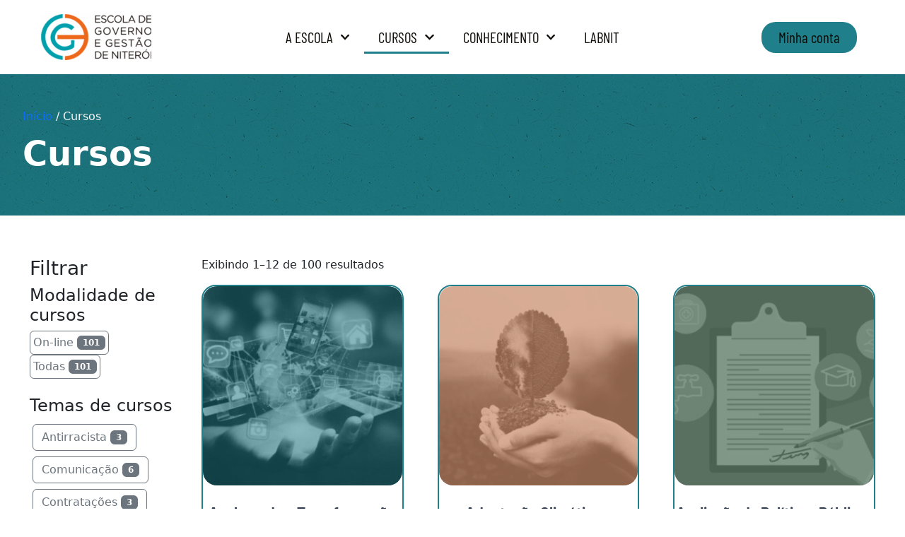

--- FILE ---
content_type: text/html; charset=UTF-8
request_url: https://egg.seplag.niteroi.rj.gov.br/cursos/?wlfilter=1&woolentor_product_tag=comunicacao,contratacoes,transparencia
body_size: 19032
content:
<!doctype html>
<html lang="pt-BR">
<head>
	<meta charset="UTF-8">
	<meta name="viewport" content="width=device-width, initial-scale=1">
	<link rel="profile" href="https://gmpg.org/xfn/11">
	<title>Cursos &#8211; Escola de Governo e Gestão de Niterói</title>
<meta name='robots' content='max-image-preview:large' />
<link rel='dns-prefetch' href='//www.google.com' />
<link rel="alternate" type="application/rss+xml" title="Feed para Escola de Governo e Gestão de Niterói &raquo;" href="https://egg.seplag.niteroi.rj.gov.br/feed/" />
<link rel="alternate" type="application/rss+xml" title="Feed de Escola de Governo e Gestão de Niterói &raquo; Produtos" href="https://egg.seplag.niteroi.rj.gov.br/cursos/feed/" />
<style id='wp-img-auto-sizes-contain-inline-css'>
img:is([sizes=auto i],[sizes^="auto," i]){contain-intrinsic-size:3000px 1500px}
/*# sourceURL=wp-img-auto-sizes-contain-inline-css */
</style>
<style id='wp-emoji-styles-inline-css'>

	img.wp-smiley, img.emoji {
		display: inline !important;
		border: none !important;
		box-shadow: none !important;
		height: 1em !important;
		width: 1em !important;
		margin: 0 0.07em !important;
		vertical-align: -0.1em !important;
		background: none !important;
		padding: 0 !important;
	}
/*# sourceURL=wp-emoji-styles-inline-css */
</style>
<link rel='stylesheet' id='wp-block-library-css' href='https://egg.seplag.niteroi.rj.gov.br/wp-includes/css/dist/block-library/style.min.css?ver=6.9' media='all' />
<link rel='stylesheet' id='wc-blocks-style-css' href='https://egg.seplag.niteroi.rj.gov.br/wp-content/plugins/woocommerce/assets/client/blocks/wc-blocks.css?ver=wc-10.2.3' media='all' />
<style id='global-styles-inline-css'>
:root{--wp--preset--aspect-ratio--square: 1;--wp--preset--aspect-ratio--4-3: 4/3;--wp--preset--aspect-ratio--3-4: 3/4;--wp--preset--aspect-ratio--3-2: 3/2;--wp--preset--aspect-ratio--2-3: 2/3;--wp--preset--aspect-ratio--16-9: 16/9;--wp--preset--aspect-ratio--9-16: 9/16;--wp--preset--color--black: #000000;--wp--preset--color--cyan-bluish-gray: #abb8c3;--wp--preset--color--white: #ffffff;--wp--preset--color--pale-pink: #f78da7;--wp--preset--color--vivid-red: #cf2e2e;--wp--preset--color--luminous-vivid-orange: #ff6900;--wp--preset--color--luminous-vivid-amber: #fcb900;--wp--preset--color--light-green-cyan: #7bdcb5;--wp--preset--color--vivid-green-cyan: #00d084;--wp--preset--color--pale-cyan-blue: #8ed1fc;--wp--preset--color--vivid-cyan-blue: #0693e3;--wp--preset--color--vivid-purple: #9b51e0;--wp--preset--gradient--vivid-cyan-blue-to-vivid-purple: linear-gradient(135deg,rgb(6,147,227) 0%,rgb(155,81,224) 100%);--wp--preset--gradient--light-green-cyan-to-vivid-green-cyan: linear-gradient(135deg,rgb(122,220,180) 0%,rgb(0,208,130) 100%);--wp--preset--gradient--luminous-vivid-amber-to-luminous-vivid-orange: linear-gradient(135deg,rgb(252,185,0) 0%,rgb(255,105,0) 100%);--wp--preset--gradient--luminous-vivid-orange-to-vivid-red: linear-gradient(135deg,rgb(255,105,0) 0%,rgb(207,46,46) 100%);--wp--preset--gradient--very-light-gray-to-cyan-bluish-gray: linear-gradient(135deg,rgb(238,238,238) 0%,rgb(169,184,195) 100%);--wp--preset--gradient--cool-to-warm-spectrum: linear-gradient(135deg,rgb(74,234,220) 0%,rgb(151,120,209) 20%,rgb(207,42,186) 40%,rgb(238,44,130) 60%,rgb(251,105,98) 80%,rgb(254,248,76) 100%);--wp--preset--gradient--blush-light-purple: linear-gradient(135deg,rgb(255,206,236) 0%,rgb(152,150,240) 100%);--wp--preset--gradient--blush-bordeaux: linear-gradient(135deg,rgb(254,205,165) 0%,rgb(254,45,45) 50%,rgb(107,0,62) 100%);--wp--preset--gradient--luminous-dusk: linear-gradient(135deg,rgb(255,203,112) 0%,rgb(199,81,192) 50%,rgb(65,88,208) 100%);--wp--preset--gradient--pale-ocean: linear-gradient(135deg,rgb(255,245,203) 0%,rgb(182,227,212) 50%,rgb(51,167,181) 100%);--wp--preset--gradient--electric-grass: linear-gradient(135deg,rgb(202,248,128) 0%,rgb(113,206,126) 100%);--wp--preset--gradient--midnight: linear-gradient(135deg,rgb(2,3,129) 0%,rgb(40,116,252) 100%);--wp--preset--font-size--small: 13px;--wp--preset--font-size--medium: 20px;--wp--preset--font-size--large: 36px;--wp--preset--font-size--x-large: 42px;--wp--preset--spacing--20: 0.44rem;--wp--preset--spacing--30: 0.67rem;--wp--preset--spacing--40: 1rem;--wp--preset--spacing--50: 1.5rem;--wp--preset--spacing--60: 2.25rem;--wp--preset--spacing--70: 3.38rem;--wp--preset--spacing--80: 5.06rem;--wp--preset--shadow--natural: 6px 6px 9px rgba(0, 0, 0, 0.2);--wp--preset--shadow--deep: 12px 12px 50px rgba(0, 0, 0, 0.4);--wp--preset--shadow--sharp: 6px 6px 0px rgba(0, 0, 0, 0.2);--wp--preset--shadow--outlined: 6px 6px 0px -3px rgb(255, 255, 255), 6px 6px rgb(0, 0, 0);--wp--preset--shadow--crisp: 6px 6px 0px rgb(0, 0, 0);}:root { --wp--style--global--content-size: 800px;--wp--style--global--wide-size: 1200px; }:where(body) { margin: 0; }.wp-site-blocks > .alignleft { float: left; margin-right: 2em; }.wp-site-blocks > .alignright { float: right; margin-left: 2em; }.wp-site-blocks > .aligncenter { justify-content: center; margin-left: auto; margin-right: auto; }:where(.wp-site-blocks) > * { margin-block-start: 24px; margin-block-end: 0; }:where(.wp-site-blocks) > :first-child { margin-block-start: 0; }:where(.wp-site-blocks) > :last-child { margin-block-end: 0; }:root { --wp--style--block-gap: 24px; }:root :where(.is-layout-flow) > :first-child{margin-block-start: 0;}:root :where(.is-layout-flow) > :last-child{margin-block-end: 0;}:root :where(.is-layout-flow) > *{margin-block-start: 24px;margin-block-end: 0;}:root :where(.is-layout-constrained) > :first-child{margin-block-start: 0;}:root :where(.is-layout-constrained) > :last-child{margin-block-end: 0;}:root :where(.is-layout-constrained) > *{margin-block-start: 24px;margin-block-end: 0;}:root :where(.is-layout-flex){gap: 24px;}:root :where(.is-layout-grid){gap: 24px;}.is-layout-flow > .alignleft{float: left;margin-inline-start: 0;margin-inline-end: 2em;}.is-layout-flow > .alignright{float: right;margin-inline-start: 2em;margin-inline-end: 0;}.is-layout-flow > .aligncenter{margin-left: auto !important;margin-right: auto !important;}.is-layout-constrained > .alignleft{float: left;margin-inline-start: 0;margin-inline-end: 2em;}.is-layout-constrained > .alignright{float: right;margin-inline-start: 2em;margin-inline-end: 0;}.is-layout-constrained > .aligncenter{margin-left: auto !important;margin-right: auto !important;}.is-layout-constrained > :where(:not(.alignleft):not(.alignright):not(.alignfull)){max-width: var(--wp--style--global--content-size);margin-left: auto !important;margin-right: auto !important;}.is-layout-constrained > .alignwide{max-width: var(--wp--style--global--wide-size);}body .is-layout-flex{display: flex;}.is-layout-flex{flex-wrap: wrap;align-items: center;}.is-layout-flex > :is(*, div){margin: 0;}body .is-layout-grid{display: grid;}.is-layout-grid > :is(*, div){margin: 0;}body{padding-top: 0px;padding-right: 0px;padding-bottom: 0px;padding-left: 0px;}a:where(:not(.wp-element-button)){text-decoration: underline;}:root :where(.wp-element-button, .wp-block-button__link){background-color: #32373c;border-width: 0;color: #fff;font-family: inherit;font-size: inherit;font-style: inherit;font-weight: inherit;letter-spacing: inherit;line-height: inherit;padding-top: calc(0.667em + 2px);padding-right: calc(1.333em + 2px);padding-bottom: calc(0.667em + 2px);padding-left: calc(1.333em + 2px);text-decoration: none;text-transform: inherit;}.has-black-color{color: var(--wp--preset--color--black) !important;}.has-cyan-bluish-gray-color{color: var(--wp--preset--color--cyan-bluish-gray) !important;}.has-white-color{color: var(--wp--preset--color--white) !important;}.has-pale-pink-color{color: var(--wp--preset--color--pale-pink) !important;}.has-vivid-red-color{color: var(--wp--preset--color--vivid-red) !important;}.has-luminous-vivid-orange-color{color: var(--wp--preset--color--luminous-vivid-orange) !important;}.has-luminous-vivid-amber-color{color: var(--wp--preset--color--luminous-vivid-amber) !important;}.has-light-green-cyan-color{color: var(--wp--preset--color--light-green-cyan) !important;}.has-vivid-green-cyan-color{color: var(--wp--preset--color--vivid-green-cyan) !important;}.has-pale-cyan-blue-color{color: var(--wp--preset--color--pale-cyan-blue) !important;}.has-vivid-cyan-blue-color{color: var(--wp--preset--color--vivid-cyan-blue) !important;}.has-vivid-purple-color{color: var(--wp--preset--color--vivid-purple) !important;}.has-black-background-color{background-color: var(--wp--preset--color--black) !important;}.has-cyan-bluish-gray-background-color{background-color: var(--wp--preset--color--cyan-bluish-gray) !important;}.has-white-background-color{background-color: var(--wp--preset--color--white) !important;}.has-pale-pink-background-color{background-color: var(--wp--preset--color--pale-pink) !important;}.has-vivid-red-background-color{background-color: var(--wp--preset--color--vivid-red) !important;}.has-luminous-vivid-orange-background-color{background-color: var(--wp--preset--color--luminous-vivid-orange) !important;}.has-luminous-vivid-amber-background-color{background-color: var(--wp--preset--color--luminous-vivid-amber) !important;}.has-light-green-cyan-background-color{background-color: var(--wp--preset--color--light-green-cyan) !important;}.has-vivid-green-cyan-background-color{background-color: var(--wp--preset--color--vivid-green-cyan) !important;}.has-pale-cyan-blue-background-color{background-color: var(--wp--preset--color--pale-cyan-blue) !important;}.has-vivid-cyan-blue-background-color{background-color: var(--wp--preset--color--vivid-cyan-blue) !important;}.has-vivid-purple-background-color{background-color: var(--wp--preset--color--vivid-purple) !important;}.has-black-border-color{border-color: var(--wp--preset--color--black) !important;}.has-cyan-bluish-gray-border-color{border-color: var(--wp--preset--color--cyan-bluish-gray) !important;}.has-white-border-color{border-color: var(--wp--preset--color--white) !important;}.has-pale-pink-border-color{border-color: var(--wp--preset--color--pale-pink) !important;}.has-vivid-red-border-color{border-color: var(--wp--preset--color--vivid-red) !important;}.has-luminous-vivid-orange-border-color{border-color: var(--wp--preset--color--luminous-vivid-orange) !important;}.has-luminous-vivid-amber-border-color{border-color: var(--wp--preset--color--luminous-vivid-amber) !important;}.has-light-green-cyan-border-color{border-color: var(--wp--preset--color--light-green-cyan) !important;}.has-vivid-green-cyan-border-color{border-color: var(--wp--preset--color--vivid-green-cyan) !important;}.has-pale-cyan-blue-border-color{border-color: var(--wp--preset--color--pale-cyan-blue) !important;}.has-vivid-cyan-blue-border-color{border-color: var(--wp--preset--color--vivid-cyan-blue) !important;}.has-vivid-purple-border-color{border-color: var(--wp--preset--color--vivid-purple) !important;}.has-vivid-cyan-blue-to-vivid-purple-gradient-background{background: var(--wp--preset--gradient--vivid-cyan-blue-to-vivid-purple) !important;}.has-light-green-cyan-to-vivid-green-cyan-gradient-background{background: var(--wp--preset--gradient--light-green-cyan-to-vivid-green-cyan) !important;}.has-luminous-vivid-amber-to-luminous-vivid-orange-gradient-background{background: var(--wp--preset--gradient--luminous-vivid-amber-to-luminous-vivid-orange) !important;}.has-luminous-vivid-orange-to-vivid-red-gradient-background{background: var(--wp--preset--gradient--luminous-vivid-orange-to-vivid-red) !important;}.has-very-light-gray-to-cyan-bluish-gray-gradient-background{background: var(--wp--preset--gradient--very-light-gray-to-cyan-bluish-gray) !important;}.has-cool-to-warm-spectrum-gradient-background{background: var(--wp--preset--gradient--cool-to-warm-spectrum) !important;}.has-blush-light-purple-gradient-background{background: var(--wp--preset--gradient--blush-light-purple) !important;}.has-blush-bordeaux-gradient-background{background: var(--wp--preset--gradient--blush-bordeaux) !important;}.has-luminous-dusk-gradient-background{background: var(--wp--preset--gradient--luminous-dusk) !important;}.has-pale-ocean-gradient-background{background: var(--wp--preset--gradient--pale-ocean) !important;}.has-electric-grass-gradient-background{background: var(--wp--preset--gradient--electric-grass) !important;}.has-midnight-gradient-background{background: var(--wp--preset--gradient--midnight) !important;}.has-small-font-size{font-size: var(--wp--preset--font-size--small) !important;}.has-medium-font-size{font-size: var(--wp--preset--font-size--medium) !important;}.has-large-font-size{font-size: var(--wp--preset--font-size--large) !important;}.has-x-large-font-size{font-size: var(--wp--preset--font-size--x-large) !important;}
/*# sourceURL=global-styles-inline-css */
</style>

<link rel='stylesheet' id='dashicons-css' href='https://egg.seplag.niteroi.rj.gov.br/wp-includes/css/dashicons.min.css?ver=6.9' media='all' />
<link rel='stylesheet' id='edwiserbridge_font_awesome-css' href='https://egg.seplag.niteroi.rj.gov.br/wp-content/plugins/edwiser-bridge/public/assets/css/font-awesome-4.4.0/css/font-awesome.min.css?ver=2.2.0' media='all' />
<link rel='stylesheet' id='edwiserbridge-css' href='https://egg.seplag.niteroi.rj.gov.br/wp-content/plugins/edwiser-bridge/public/assets/css/eb-public.css?ver=2.2.0' media='all' />
<link rel='stylesheet' id='wdmdatatablecss-css' href='https://egg.seplag.niteroi.rj.gov.br/wp-content/plugins/edwiser-bridge/public/assets/css/datatable.css?ver=2.2.0' media='all' />
<link rel='stylesheet' id='eb-public-jquery-ui-css-css' href='https://egg.seplag.niteroi.rj.gov.br/wp-content/plugins/edwiser-bridge/admin/assets/css/jquery-ui.css?ver=2.2.0' media='all' />
<link rel='stylesheet' id='woocommerce-layout-css' href='https://egg.seplag.niteroi.rj.gov.br/wp-content/plugins/woocommerce/assets/css/woocommerce-layout.css?ver=10.2.3' media='all' />
<link rel='stylesheet' id='woocommerce-smallscreen-css' href='https://egg.seplag.niteroi.rj.gov.br/wp-content/plugins/woocommerce/assets/css/woocommerce-smallscreen.css?ver=10.2.3' media='only screen and (max-width: 768px)' />
<link rel='stylesheet' id='woocommerce-general-css' href='https://egg.seplag.niteroi.rj.gov.br/wp-content/plugins/woocommerce/assets/css/woocommerce.css?ver=10.2.3' media='all' />
<style id='woocommerce-inline-inline-css'>
.woocommerce form .form-row .required { visibility: visible; }
/*# sourceURL=woocommerce-inline-inline-css */
</style>
<link rel='stylesheet' id='h5p-plugin-styles-css' href='https://egg.seplag.niteroi.rj.gov.br/wp-content/plugins/h5p/h5p-php-library/styles/h5p.css?ver=1.16.2' media='all' />
<link rel='stylesheet' id='brands-styles-css' href='https://egg.seplag.niteroi.rj.gov.br/wp-content/plugins/woocommerce/assets/css/brands.css?ver=10.2.3' media='all' />
<link rel='stylesheet' id='parent-style-css' href='https://egg.seplag.niteroi.rj.gov.br/wp-content/themes/hello-elementor/style.css?ver=6.9' media='all' />
<link rel='stylesheet' id='child-style-css' href='https://egg.seplag.niteroi.rj.gov.br/wp-content/themes/hello-elementor-child/style.css?ver=6.9' media='all' />
<link rel='stylesheet' id='hello-elementor-css' href='https://egg.seplag.niteroi.rj.gov.br/wp-content/themes/hello-elementor/assets/css/reset.css?ver=3.4.5' media='all' />
<link rel='stylesheet' id='hello-elementor-theme-style-css' href='https://egg.seplag.niteroi.rj.gov.br/wp-content/themes/hello-elementor/assets/css/theme.css?ver=3.4.5' media='all' />
<link rel='stylesheet' id='hello-elementor-header-footer-css' href='https://egg.seplag.niteroi.rj.gov.br/wp-content/themes/hello-elementor/assets/css/header-footer.css?ver=3.4.5' media='all' />
<link rel='stylesheet' id='elementor-frontend-css' href='https://egg.seplag.niteroi.rj.gov.br/wp-content/plugins/elementor/assets/css/frontend.min.css?ver=3.33.2' media='all' />
<link rel='stylesheet' id='widget-image-css' href='https://egg.seplag.niteroi.rj.gov.br/wp-content/plugins/elementor/assets/css/widget-image.min.css?ver=3.33.2' media='all' />
<link rel='stylesheet' id='widget-nav-menu-css' href='https://egg.seplag.niteroi.rj.gov.br/wp-content/plugins/elementor-pro/assets/css/widget-nav-menu.min.css?ver=3.28.1' media='all' />
<link rel='stylesheet' id='widget-heading-css' href='https://egg.seplag.niteroi.rj.gov.br/wp-content/plugins/elementor/assets/css/widget-heading.min.css?ver=3.33.2' media='all' />
<link rel='stylesheet' id='widget-woocommerce-products-css' href='https://egg.seplag.niteroi.rj.gov.br/wp-content/plugins/elementor-pro/assets/css/widget-woocommerce-products.min.css?ver=3.28.1' media='all' />
<link rel='stylesheet' id='widget-woocommerce-products-archive-css' href='https://egg.seplag.niteroi.rj.gov.br/wp-content/plugins/elementor-pro/assets/css/widget-woocommerce-products-archive.min.css?ver=3.28.1' media='all' />
<link rel='stylesheet' id='elementor-post-5-css' href='https://egg.seplag.niteroi.rj.gov.br/wp-content/uploads/elementor/css/post-5.css?ver=1768742400' media='all' />
<link rel='stylesheet' id='elementor-post-23935-css' href='https://egg.seplag.niteroi.rj.gov.br/wp-content/uploads/elementor/css/post-23935.css?ver=1768742400' media='all' />
<link rel='stylesheet' id='elementor-post-23938-css' href='https://egg.seplag.niteroi.rj.gov.br/wp-content/uploads/elementor/css/post-23938.css?ver=1768742400' media='all' />
<link rel='stylesheet' id='elementor-post-24456-css' href='https://egg.seplag.niteroi.rj.gov.br/wp-content/uploads/elementor/css/post-24456.css?ver=1768742400' media='all' />
<link rel='stylesheet' id='eb-pro-sso-public-style-css' href='https://egg.seplag.niteroi.rj.gov.br/wp-content/plugins/edwiser-bridge-pro/public/assets/css/sso-public-css.css?ver=4.2.1' media='all' />
<link rel='stylesheet' id='eb-pro-woo-int-public-css-css' href='https://egg.seplag.niteroi.rj.gov.br/wp-content/plugins/edwiser-bridge-pro/public/assets/css/bridge-woocommerce-public.css?ver=4.2.1' media='all' />
<link rel='stylesheet' id='edwiser-bridge-pro-elementor-css' href='https://egg.seplag.niteroi.rj.gov.br/wp-content/plugins/edwiser-bridge-pro/public/assets/css/edwiser-bridge-pro-elementor.css?ver=4.2.1' media='all' />
<link rel='stylesheet' id='newsletter-css' href='https://egg.seplag.niteroi.rj.gov.br/wp-content/plugins/newsletter/style.css?ver=9.1.0' media='all' />
<link rel='stylesheet' id='elementor-gf-local-barlow-css' href='https://egg.seplag.niteroi.rj.gov.br/wp-content/uploads/elementor/google-fonts/css/barlow.css?ver=1746037236' media='all' />
<link rel='stylesheet' id='elementor-gf-local-barlowcondensed-css' href='https://egg.seplag.niteroi.rj.gov.br/wp-content/uploads/elementor/google-fonts/css/barlowcondensed.css?ver=1746037225' media='all' />
<script id="jquery-core-js-extra">
var eb_ajax_object = {"ajax_url":"https://egg.seplag.niteroi.rj.gov.br/wp-admin/admin-ajax.php","nonce":"19d95e92f7"};
//# sourceURL=jquery-core-js-extra
</script>
<script src="https://egg.seplag.niteroi.rj.gov.br/wp-includes/js/jquery/jquery.min.js?ver=3.7.1" id="jquery-core-js"></script>
<script src="https://egg.seplag.niteroi.rj.gov.br/wp-includes/js/jquery/jquery-migrate.min.js?ver=3.4.1" id="jquery-migrate-js"></script>
<script src="https://egg.seplag.niteroi.rj.gov.br/wp-includes/js/jquery/ui/core.min.js?ver=1.13.3" id="jquery-ui-core-js"></script>
<script src="https://egg.seplag.niteroi.rj.gov.br/wp-includes/js/jquery/ui/mouse.min.js?ver=1.13.3" id="jquery-ui-mouse-js"></script>
<script src="https://egg.seplag.niteroi.rj.gov.br/wp-includes/js/jquery/ui/resizable.min.js?ver=1.13.3" id="jquery-ui-resizable-js"></script>
<script src="https://egg.seplag.niteroi.rj.gov.br/wp-includes/js/jquery/ui/draggable.min.js?ver=1.13.3" id="jquery-ui-draggable-js"></script>
<script src="https://egg.seplag.niteroi.rj.gov.br/wp-includes/js/jquery/ui/controlgroup.min.js?ver=1.13.3" id="jquery-ui-controlgroup-js"></script>
<script src="https://egg.seplag.niteroi.rj.gov.br/wp-includes/js/jquery/ui/checkboxradio.min.js?ver=1.13.3" id="jquery-ui-checkboxradio-js"></script>
<script src="https://egg.seplag.niteroi.rj.gov.br/wp-includes/js/jquery/ui/button.min.js?ver=1.13.3" id="jquery-ui-button-js"></script>
<script src="https://egg.seplag.niteroi.rj.gov.br/wp-includes/js/jquery/ui/dialog.min.js?ver=1.13.3" id="jquery-ui-dialog-js"></script>
<script id="edwiserbridge-js-extra">
var eb_public_js_object = {"ajaxurl":"https://egg.seplag.niteroi.rj.gov.br/wp-admin/admin-ajax.php","nonce":"a67eedb429","msg_val_fn":"O campo 'Nome' n\u00e3o pode ser deixado em branco","msg_val_ln":"O campo 'Sobrenome' n\u00e3o pode ser deixado em branco","msg_val_mail":"O campo 'Email' n\u00e3o pode ser deixado em branco","msg_ordr_pro_err":"Problemas no processamento do seu pedido, tente mais tarde.","msg_processing":"Em processamento...","access_course":"Curso de acesso","eb_single_course_override":"0"};
var ebDataTable = {"search":"Procurar:","all":"Todos","sEmptyTable":"Sem dados dispon\u00edveis na tabela","sLoadingRecords":"Carregando...","sSearch":"Pesquisa","sZeroRecords":"Nenhum registro correspondente encontrado","sProcessing":"Em processamento...","sInfo":"Exibindo _START_ a _END_ de _TOTAL_ entradas","sInfoEmpty":"Mostrando 0 a 0 de 0 entradas","sInfoFiltered":"filtrado do total de _MAX_ entradas","sInfoPostFix":"","sInfoThousands":",","sLengthMenu":"Mostrar entradas de _MENU_","sFirst":"Primeiro","sLast":"\u00daltimo","sNext":"Pr\u00f3ximo","sPrevious":"Anterior","sSortAscending":": ative para classificar a coluna em ordem crescente","sSortDescending":": ative para classificar a coluna em ordem decrescente"};
//# sourceURL=edwiserbridge-js-extra
</script>
<script src="https://egg.seplag.niteroi.rj.gov.br/wp-content/plugins/edwiser-bridge/public/assets/js/eb-public.js?ver=2.2.0" id="edwiserbridge-js"></script>
<script src="https://egg.seplag.niteroi.rj.gov.br/wp-content/plugins/edwiser-bridge/public/assets/js/jquery-blockui-min.js?ver=2.2.0" id="edwiserbridge-ui-block-js"></script>
<script src="https://egg.seplag.niteroi.rj.gov.br/wp-content/plugins/edwiser-bridge/public/assets/js/datatable.js?ver=2.2.0" id="wdmdatatablejs-js"></script>
<script src="https://egg.seplag.niteroi.rj.gov.br/wp-content/plugins/recaptcha-woo/js/rcfwc.js?ver=1.0" id="rcfwc-js-js" defer data-wp-strategy="defer"></script>
<script src="https://www.google.com/recaptcha/api.js?hl=pt_BR" id="recaptcha-js" defer data-wp-strategy="defer"></script>
<script src="https://egg.seplag.niteroi.rj.gov.br/wp-content/plugins/woocommerce/assets/js/jquery-blockui/jquery.blockUI.min.js?ver=2.7.0-wc.10.2.3" id="jquery-blockui-js" defer data-wp-strategy="defer"></script>
<script src="https://egg.seplag.niteroi.rj.gov.br/wp-content/plugins/woocommerce/assets/js/js-cookie/js.cookie.min.js?ver=2.1.4-wc.10.2.3" id="js-cookie-js" defer data-wp-strategy="defer"></script>
<script id="woocommerce-js-extra">
var woocommerce_params = {"ajax_url":"/wp-admin/admin-ajax.php","wc_ajax_url":"/?wc-ajax=%%endpoint%%","i18n_password_show":"Mostrar senha","i18n_password_hide":"Ocultar senha"};
//# sourceURL=woocommerce-js-extra
</script>
<script src="https://egg.seplag.niteroi.rj.gov.br/wp-content/plugins/woocommerce/assets/js/frontend/woocommerce.min.js?ver=10.2.3" id="woocommerce-js" defer data-wp-strategy="defer"></script>
<script src="https://egg.seplag.niteroi.rj.gov.br/wp-content/plugins/edwiser-bridge-pro/public/assets/js/sso-public-js.js?ver=4.2.1" id="eb-pro-sso-public-script-js"></script>
<script id="eb-pro-woo-int-public-js-js-extra">
var wiPublic = {"myCoursesUrl":"https://egg.seplag.niteroi.rj.gov.br/minha-conta/","cancel":"Cancel","resume":"Resume"};
//# sourceURL=eb-pro-woo-int-public-js-js-extra
</script>
<script src="https://egg.seplag.niteroi.rj.gov.br/wp-content/plugins/edwiser-bridge-pro/public/assets/js/bridge-woocommerce-public.js?ver=4.2.1" id="eb-pro-woo-int-public-js-js"></script>
<script src="https://egg.seplag.niteroi.rj.gov.br/wp-content/plugins/edwiser-bridge-pro/public/assets/js/edwiser-bridge-pro-elementor.js?ver=4.2.1" id="edwiser-bridge-pro-elementor-js-js"></script>
<link rel="https://api.w.org/" href="https://egg.seplag.niteroi.rj.gov.br/wp-json/" /><link rel="EditURI" type="application/rsd+xml" title="RSD" href="https://egg.seplag.niteroi.rj.gov.br/xmlrpc.php?rsd" />

    <link href="https://egg.seplag.niteroi.rj.gov.br/wp-content/themes/hello-elementor-child/bootstrap.min.css" rel="stylesheet">
    <!--<script src="https://egg.seplag.niteroi.rj.gov.br/wp-content/themes/hello-elementor-child/bootstrap.bundle.min.js"></script>-->

    <script src="https://egg.seplag.niteroi.rj.gov.br/wp-content/themes/hello-elementor-child/jquery.mask.min.js"></script>

    <!-- Google tag (gtag.js) -->
    <script async src="https://www.googletagmanager.com/gtag/js?id=G-N339QN949H"></script>
    <script>
      window.dataLayer = window.dataLayer || [];
      function gtag(){dataLayer.push(arguments);}
      gtag('js', new Date());

      gtag('config', 'G-N339QN949H');
    </script>

    	<noscript><style>.woocommerce-product-gallery{ opacity: 1 !important; }</style></noscript>
	<meta name="generator" content="Elementor 3.33.2; features: e_font_icon_svg, additional_custom_breakpoints; settings: css_print_method-external, google_font-enabled, font_display-auto">
			<style>
				.e-con.e-parent:nth-of-type(n+4):not(.e-lazyloaded):not(.e-no-lazyload),
				.e-con.e-parent:nth-of-type(n+4):not(.e-lazyloaded):not(.e-no-lazyload) * {
					background-image: none !important;
				}
				@media screen and (max-height: 1024px) {
					.e-con.e-parent:nth-of-type(n+3):not(.e-lazyloaded):not(.e-no-lazyload),
					.e-con.e-parent:nth-of-type(n+3):not(.e-lazyloaded):not(.e-no-lazyload) * {
						background-image: none !important;
					}
				}
				@media screen and (max-height: 640px) {
					.e-con.e-parent:nth-of-type(n+2):not(.e-lazyloaded):not(.e-no-lazyload),
					.e-con.e-parent:nth-of-type(n+2):not(.e-lazyloaded):not(.e-no-lazyload) * {
						background-image: none !important;
					}
				}
			</style>
			<link rel="icon" href="https://egg.seplag.niteroi.rj.gov.br/wp-content/uploads/2024/11/cropped-egg-min-32x32.png" sizes="32x32" />
<link rel="icon" href="https://egg.seplag.niteroi.rj.gov.br/wp-content/uploads/2024/11/cropped-egg-min-192x192.png" sizes="192x192" />
<link rel="apple-touch-icon" href="https://egg.seplag.niteroi.rj.gov.br/wp-content/uploads/2024/11/cropped-egg-min-180x180.png" />
<meta name="msapplication-TileImage" content="https://egg.seplag.niteroi.rj.gov.br/wp-content/uploads/2024/11/cropped-egg-min-270x270.png" />
		<style id="wp-custom-css">
			.page-header{
	display:none!important;
}
.woocommerce div.product p.stock{
	font-size: 2rem!important;
	text-align: center;
}		</style>
		</head>
<body class="archive post-type-archive post-type-archive-product wp-custom-logo wp-embed-responsive wp-theme-hello-elementor wp-child-theme-hello-elementor-child theme-hello-elementor woocommerce-shop woocommerce woocommerce-page woocommerce-no-js hello-elementor-default elementor-page-24456 elementor-default elementor-template-full-width elementor-kit-5">


<a class="skip-link screen-reader-text" href="#content">Ir para o conteúdo</a>

		<div data-elementor-type="header" data-elementor-id="23935" class="elementor elementor-23935 elementor-location-header" data-elementor-post-type="elementor_library">
			<div class="elementor-element elementor-element-a0808a9 e-flex e-con-boxed e-con e-parent" data-id="a0808a9" data-element_type="container">
					<div class="e-con-inner">
		<div class="elementor-element elementor-element-dbb25d9 e-con-full e-flex e-con e-child" data-id="dbb25d9" data-element_type="container">
				<div class="elementor-element elementor-element-6c75f29 elementor-widget elementor-widget-theme-site-logo elementor-widget-image" data-id="6c75f29" data-element_type="widget" data-widget_type="theme-site-logo.default">
				<div class="elementor-widget-container">
											<a href="https://egg.seplag.niteroi.rj.gov.br">
			<img src="https://egg.seplag.niteroi.rj.gov.br/wp-content/uploads/elementor/thumbs/egg-min-e1751399626690-r84szguchepu2gs4bb9br1fd1do8xfyb459vdbrhfk.png" title="egg-min" alt="egg-min" loading="lazy" />				</a>
											</div>
				</div>
				</div>
		<div class="elementor-element elementor-element-0d0696e e-con-full e-flex e-con e-child" data-id="0d0696e" data-element_type="container">
				<div class="elementor-element elementor-element-3d457fb elementor-nav-menu__align-center elementor-nav-menu--stretch elementor-nav-menu--dropdown-tablet elementor-nav-menu__text-align-aside elementor-nav-menu--toggle elementor-nav-menu--burger elementor-widget elementor-widget-nav-menu" data-id="3d457fb" data-element_type="widget" data-settings="{&quot;submenu_icon&quot;:{&quot;value&quot;:&quot;&lt;svg class=\&quot;fa-svg-chevron-down e-font-icon-svg e-fas-chevron-down\&quot; viewBox=\&quot;0 0 448 512\&quot; xmlns=\&quot;http:\/\/www.w3.org\/2000\/svg\&quot;&gt;&lt;path d=\&quot;M207.029 381.476L12.686 187.132c-9.373-9.373-9.373-24.569 0-33.941l22.667-22.667c9.357-9.357 24.522-9.375 33.901-.04L224 284.505l154.745-154.021c9.379-9.335 24.544-9.317 33.901.04l22.667 22.667c9.373 9.373 9.373 24.569 0 33.941L240.971 381.476c-9.373 9.372-24.569 9.372-33.942 0z\&quot;&gt;&lt;\/path&gt;&lt;\/svg&gt;&quot;,&quot;library&quot;:&quot;fa-solid&quot;},&quot;full_width&quot;:&quot;stretch&quot;,&quot;layout&quot;:&quot;horizontal&quot;,&quot;toggle&quot;:&quot;burger&quot;}" data-widget_type="nav-menu.default">
				<div class="elementor-widget-container">
								<nav aria-label="Menu" class="elementor-nav-menu--main elementor-nav-menu__container elementor-nav-menu--layout-horizontal e--pointer-underline e--animation-fade">
				<ul id="menu-1-3d457fb" class="elementor-nav-menu"><li class="menu-item menu-item-type-post_type menu-item-object-page menu-item-has-children menu-item-87"><a href="https://egg.seplag.niteroi.rj.gov.br/egg/" class="elementor-item">A Escola</a>
<ul class="sub-menu elementor-nav-menu--dropdown">
	<li class="menu-item menu-item-type-post_type menu-item-object-page menu-item-90"><a href="https://egg.seplag.niteroi.rj.gov.br/egg/" class="elementor-sub-item">Sobre a EGG</a></li>
	<li class="menu-item menu-item-type-post_type menu-item-object-page menu-item-13845"><a href="https://egg.seplag.niteroi.rj.gov.br/egg/apoio-egg/" class="elementor-sub-item">Preciso de apoio da EGG</a></li>
</ul>
</li>
<li class="menu-item menu-item-type-post_type menu-item-object-page menu-item-has-children current-menu-item current_page_item menu-item-1771"><a href="https://egg.seplag.niteroi.rj.gov.br/cursos/" aria-current="page" class="elementor-item elementor-item-active">Cursos</a>
<ul class="sub-menu elementor-nav-menu--dropdown">
	<li class="menu-item menu-item-type-post_type menu-item-object-page menu-item-31318"><a href="https://egg.seplag.niteroi.rj.gov.br/pdp/" class="elementor-sub-item">Plano de desenvolvimento de Pessoas</a></li>
	<li class="menu-item menu-item-type-post_type menu-item-object-page current-menu-item current_page_item menu-item-14729"><a href="https://egg.seplag.niteroi.rj.gov.br/cursos/" aria-current="page" class="elementor-sub-item elementor-item-active">Catálogo de cursos</a></li>
	<li class="menu-item menu-item-type-post_type menu-item-object-page menu-item-18909"><a href="https://egg.seplag.niteroi.rj.gov.br/cursos/cursos-nllc/" class="elementor-sub-item">Nova Lei de Licitações e Contratos (NLLC)</a></li>
	<li class="menu-item menu-item-type-post_type menu-item-object-page menu-item-32760"><a href="https://egg.seplag.niteroi.rj.gov.br/cursos/trilha-cac/" class="elementor-sub-item">Trilha CAC</a></li>
</ul>
</li>
<li class="menu-item menu-item-type-post_type menu-item-object-page menu-item-has-children menu-item-20632"><a href="https://egg.seplag.niteroi.rj.gov.br/biblioteca/" class="elementor-item">Conhecimento</a>
<ul class="sub-menu elementor-nav-menu--dropdown">
	<li class="menu-item menu-item-type-post_type menu-item-object-page menu-item-20634"><a href="https://egg.seplag.niteroi.rj.gov.br/biblioteca/" class="elementor-sub-item">Biblioteca EGG</a></li>
	<li class="menu-item menu-item-type-taxonomy menu-item-object-category menu-item-7969"><a href="https://egg.seplag.niteroi.rj.gov.br/category/boletim/" class="elementor-sub-item">Boletim</a></li>
	<li class="menu-item menu-item-type-custom menu-item-object-custom menu-item-29983"><a href="https://labnit.seplag.niteroi.rj.gov.br/podcast/" class="elementor-sub-item">Podcast &#8211; Minutos de Inovação</a></li>
	<li class="menu-item menu-item-type-post_type menu-item-object-page menu-item-20867"><a href="https://egg.seplag.niteroi.rj.gov.br/diversidade-e-inclusao/" class="elementor-sub-item">Campanha de Inclusão e Diversidade</a></li>
</ul>
</li>
<li class="menu-item menu-item-type-custom menu-item-object-custom menu-item-29982"><a href="https://labnit.seplag.niteroi.rj.gov.br/" class="elementor-item">LabNit</a></li>
</ul>			</nav>
					<div class="elementor-menu-toggle" role="button" tabindex="0" aria-label="Menu Toggle" aria-expanded="false">
			<svg aria-hidden="true" role="presentation" class="elementor-menu-toggle__icon--open e-font-icon-svg e-eicon-menu-bar" viewBox="0 0 1000 1000" xmlns="http://www.w3.org/2000/svg"><path d="M104 333H896C929 333 958 304 958 271S929 208 896 208H104C71 208 42 237 42 271S71 333 104 333ZM104 583H896C929 583 958 554 958 521S929 458 896 458H104C71 458 42 487 42 521S71 583 104 583ZM104 833H896C929 833 958 804 958 771S929 708 896 708H104C71 708 42 737 42 771S71 833 104 833Z"></path></svg><svg aria-hidden="true" role="presentation" class="elementor-menu-toggle__icon--close e-font-icon-svg e-eicon-close" viewBox="0 0 1000 1000" xmlns="http://www.w3.org/2000/svg"><path d="M742 167L500 408 258 167C246 154 233 150 217 150 196 150 179 158 167 167 154 179 150 196 150 212 150 229 154 242 171 254L408 500 167 742C138 771 138 800 167 829 196 858 225 858 254 829L496 587 738 829C750 842 767 846 783 846 800 846 817 842 829 829 842 817 846 804 846 783 846 767 842 750 829 737L588 500 833 258C863 229 863 200 833 171 804 137 775 137 742 167Z"></path></svg>		</div>
					<nav class="elementor-nav-menu--dropdown elementor-nav-menu__container" aria-hidden="true">
				<ul id="menu-2-3d457fb" class="elementor-nav-menu"><li class="menu-item menu-item-type-post_type menu-item-object-page menu-item-has-children menu-item-87"><a href="https://egg.seplag.niteroi.rj.gov.br/egg/" class="elementor-item" tabindex="-1">A Escola</a>
<ul class="sub-menu elementor-nav-menu--dropdown">
	<li class="menu-item menu-item-type-post_type menu-item-object-page menu-item-90"><a href="https://egg.seplag.niteroi.rj.gov.br/egg/" class="elementor-sub-item" tabindex="-1">Sobre a EGG</a></li>
	<li class="menu-item menu-item-type-post_type menu-item-object-page menu-item-13845"><a href="https://egg.seplag.niteroi.rj.gov.br/egg/apoio-egg/" class="elementor-sub-item" tabindex="-1">Preciso de apoio da EGG</a></li>
</ul>
</li>
<li class="menu-item menu-item-type-post_type menu-item-object-page menu-item-has-children current-menu-item current_page_item menu-item-1771"><a href="https://egg.seplag.niteroi.rj.gov.br/cursos/" aria-current="page" class="elementor-item elementor-item-active" tabindex="-1">Cursos</a>
<ul class="sub-menu elementor-nav-menu--dropdown">
	<li class="menu-item menu-item-type-post_type menu-item-object-page menu-item-31318"><a href="https://egg.seplag.niteroi.rj.gov.br/pdp/" class="elementor-sub-item" tabindex="-1">Plano de desenvolvimento de Pessoas</a></li>
	<li class="menu-item menu-item-type-post_type menu-item-object-page current-menu-item current_page_item menu-item-14729"><a href="https://egg.seplag.niteroi.rj.gov.br/cursos/" aria-current="page" class="elementor-sub-item elementor-item-active" tabindex="-1">Catálogo de cursos</a></li>
	<li class="menu-item menu-item-type-post_type menu-item-object-page menu-item-18909"><a href="https://egg.seplag.niteroi.rj.gov.br/cursos/cursos-nllc/" class="elementor-sub-item" tabindex="-1">Nova Lei de Licitações e Contratos (NLLC)</a></li>
	<li class="menu-item menu-item-type-post_type menu-item-object-page menu-item-32760"><a href="https://egg.seplag.niteroi.rj.gov.br/cursos/trilha-cac/" class="elementor-sub-item" tabindex="-1">Trilha CAC</a></li>
</ul>
</li>
<li class="menu-item menu-item-type-post_type menu-item-object-page menu-item-has-children menu-item-20632"><a href="https://egg.seplag.niteroi.rj.gov.br/biblioteca/" class="elementor-item" tabindex="-1">Conhecimento</a>
<ul class="sub-menu elementor-nav-menu--dropdown">
	<li class="menu-item menu-item-type-post_type menu-item-object-page menu-item-20634"><a href="https://egg.seplag.niteroi.rj.gov.br/biblioteca/" class="elementor-sub-item" tabindex="-1">Biblioteca EGG</a></li>
	<li class="menu-item menu-item-type-taxonomy menu-item-object-category menu-item-7969"><a href="https://egg.seplag.niteroi.rj.gov.br/category/boletim/" class="elementor-sub-item" tabindex="-1">Boletim</a></li>
	<li class="menu-item menu-item-type-custom menu-item-object-custom menu-item-29983"><a href="https://labnit.seplag.niteroi.rj.gov.br/podcast/" class="elementor-sub-item" tabindex="-1">Podcast &#8211; Minutos de Inovação</a></li>
	<li class="menu-item menu-item-type-post_type menu-item-object-page menu-item-20867"><a href="https://egg.seplag.niteroi.rj.gov.br/diversidade-e-inclusao/" class="elementor-sub-item" tabindex="-1">Campanha de Inclusão e Diversidade</a></li>
</ul>
</li>
<li class="menu-item menu-item-type-custom menu-item-object-custom menu-item-29982"><a href="https://labnit.seplag.niteroi.rj.gov.br/" class="elementor-item" tabindex="-1">LabNit</a></li>
</ul>			</nav>
						</div>
				</div>
				</div>
		<div class="elementor-element elementor-element-559e4b0 e-con-full e-flex e-con e-child" data-id="559e4b0" data-element_type="container">
				<div class="elementor-element elementor-element-4e49413 elementor-align-center elementor-widget elementor-widget-button" data-id="4e49413" data-element_type="widget" data-widget_type="button.default">
				<div class="elementor-widget-container">
									<div class="elementor-button-wrapper">
					<a class="elementor-button elementor-button-link elementor-size-sm" href="https://egg.seplag.niteroi.rj.gov.br/minha-conta/">
						<span class="elementor-button-content-wrapper">
									<span class="elementor-button-text">Minha conta</span>
					</span>
					</a>
				</div>
								</div>
				</div>
				</div>
					</div>
				</div>
				</div>
				<div data-elementor-type="product-archive" data-elementor-id="24456" class="elementor elementor-24456 elementor-location-archive product" data-elementor-post-type="elementor_library">
			<div class="elementor-element elementor-element-4cf8cdc e-flex e-con-boxed e-con e-parent" data-id="4cf8cdc" data-element_type="container" data-settings="{&quot;background_background&quot;:&quot;classic&quot;}">
					<div class="e-con-inner">
				<div class="elementor-element elementor-element-63c0443 elementor-widget elementor-widget-woocommerce-breadcrumb" data-id="63c0443" data-element_type="widget" data-widget_type="woocommerce-breadcrumb.default">
				<div class="elementor-widget-container">
					<nav class="woocommerce-breadcrumb" aria-label="Breadcrumb"><a href="https://egg.seplag.niteroi.rj.gov.br">Início</a>&nbsp;&#47;&nbsp;Cursos</nav>				</div>
				</div>
				<div class="elementor-element elementor-element-eca1227 elementor-widget elementor-widget-theme-archive-title elementor-page-title elementor-widget-heading" data-id="eca1227" data-element_type="widget" data-widget_type="theme-archive-title.default">
				<div class="elementor-widget-container">
					<h1 class="elementor-heading-title elementor-size-default">Cursos</h1>				</div>
				</div>
					</div>
				</div>
		<div class="elementor-element elementor-element-fb6d89d e-flex e-con-boxed e-con e-parent" data-id="fb6d89d" data-element_type="container">
					<div class="e-con-inner">
		<div class="elementor-element elementor-element-ab9352e e-con-full e-flex e-con e-child" data-id="ab9352e" data-element_type="container">
				<div class="elementor-element elementor-element-2e55906 elementor-widget elementor-widget-shortcode" data-id="2e55906" data-element_type="widget" data-widget_type="shortcode.default">
				<div class="elementor-widget-container">
					
<h3>Filtrar</h3>

    <h4>Modalidade de cursos</h4>

            <a href="https://egg.seplag.niteroi.rj.gov.br/modalidade-curso/on-line" class="btn btn-outline-secondary p-1"> On-line <span class="badge bg-secondary">101</span></a> <br/>
    
    <a href="https://egg.seplag.niteroi.rj.gov.br/cursos/" class="btn btn-outline-secondary p-1"> Todas <span class="badge bg-secondary">101</span></a> 
<br/><br/>
    <h4>Temas de cursos</h4>
            <a href="https://egg.seplag.niteroi.rj.gov.br/?product_tag=antirracista" class="btn btn-outline-secondary m-1"> Antirracista <span class="badge bg-secondary">3</span></a> <br/>
            <a href="https://egg.seplag.niteroi.rj.gov.br/?product_tag=comunicacao" class="btn btn-outline-secondary m-1"> Comunicação <span class="badge bg-secondary">6</span></a> <br/>
            <a href="https://egg.seplag.niteroi.rj.gov.br/?product_tag=contratacoes" class="btn btn-outline-secondary m-1"> Contratações <span class="badge bg-secondary">3</span></a> <br/>
            <a href="https://egg.seplag.niteroi.rj.gov.br/?product_tag=direito-e-legislacao" class="btn btn-outline-secondary m-1"> Direito e legislação <span class="badge bg-secondary">3</span></a> <br/>
            <a href="https://egg.seplag.niteroi.rj.gov.br/?product_tag=direitos-humanos" class="btn btn-outline-secondary m-1"> Direitos Humanos <span class="badge bg-secondary">4</span></a> <br/>
            <a href="https://egg.seplag.niteroi.rj.gov.br/?product_tag=e-cidade" class="btn btn-outline-secondary m-1"> e-Cidade <span class="badge bg-secondary">11</span></a> <br/>
            <a href="https://egg.seplag.niteroi.rj.gov.br/?product_tag=e-niteroi" class="btn btn-outline-secondary m-1"> e-niterói <span class="badge bg-secondary">12</span></a> <br/>
            <a href="https://egg.seplag.niteroi.rj.gov.br/?product_tag=estrategia-e-planejamento" class="btn btn-outline-secondary m-1"> Estratégia e planejamento <span class="badge bg-secondary">13</span></a> <br/>
            <a href="https://egg.seplag.niteroi.rj.gov.br/?product_tag=foco-no-cidadao" class="btn btn-outline-secondary m-1"> Foco no cidadão <span class="badge bg-secondary">5</span></a> <br/>
            <a href="https://egg.seplag.niteroi.rj.gov.br/?product_tag=gestao-de-crises" class="btn btn-outline-secondary m-1"> Gestão de crises <span class="badge bg-secondary">2</span></a> <br/>
            <a href="https://egg.seplag.niteroi.rj.gov.br/?product_tag=gestao-de-pessoas" class="btn btn-outline-secondary m-1"> Gestão de Pessoas <span class="badge bg-secondary">10</span></a> <br/>
            <a href="https://egg.seplag.niteroi.rj.gov.br/?product_tag=gestao-de-processos" class="btn btn-outline-secondary m-1"> Gestão de Processos <span class="badge bg-secondary">7</span></a> <br/>
            <a href="https://egg.seplag.niteroi.rj.gov.br/?product_tag=gestao-do-conhecimento" class="btn btn-outline-secondary m-1"> Gestão do conhecimento <span class="badge bg-secondary">1</span></a> <br/>
            <a href="https://egg.seplag.niteroi.rj.gov.br/?product_tag=gestao-para-resultados" class="btn btn-outline-secondary m-1"> Gestão para resultados <span class="badge bg-secondary">19</span></a> <br/>
            <a href="https://egg.seplag.niteroi.rj.gov.br/?product_tag=gestao-participativa" class="btn btn-outline-secondary m-1"> Gestão Participativa <span class="badge bg-secondary">3</span></a> <br/>
            <a href="https://egg.seplag.niteroi.rj.gov.br/?product_tag=gestao-publica" class="btn btn-outline-secondary m-1"> Gestão pública <span class="badge bg-secondary">18</span></a> <br/>
            <a href="https://egg.seplag.niteroi.rj.gov.br/?product_tag=governanca" class="btn btn-outline-secondary m-1"> Governança <span class="badge bg-secondary">3</span></a> <br/>
            <a href="https://egg.seplag.niteroi.rj.gov.br/?product_tag=inclusao-social" class="btn btn-outline-secondary m-1"> Inclusão Social <span class="badge bg-secondary">7</span></a> <br/>
            <a href="https://egg.seplag.niteroi.rj.gov.br/?product_tag=inovacao" class="btn btn-outline-secondary m-1"> Inovação <span class="badge bg-secondary">8</span></a> <br/>
            <a href="https://egg.seplag.niteroi.rj.gov.br/?product_tag=inovacao-em-servicos" class="btn btn-outline-secondary m-1"> Inovação em Serviços <span class="badge bg-secondary">3</span></a> <br/>
            <a href="https://egg.seplag.niteroi.rj.gov.br/?product_tag=integridade" class="btn btn-outline-secondary m-1"> Integridade <span class="badge bg-secondary">2</span></a> <br/>
            <a href="https://egg.seplag.niteroi.rj.gov.br/?product_tag=jornadas-de-certificacao" class="btn btn-outline-secondary m-1"> Jornadas de certificação <span class="badge bg-secondary">10</span></a> <br/>
            <a href="https://egg.seplag.niteroi.rj.gov.br/?product_tag=lideranca" class="btn btn-outline-secondary m-1"> Liderança <span class="badge bg-secondary">7</span></a> <br/>
            <a href="https://egg.seplag.niteroi.rj.gov.br/?product_tag=meio-ambiente" class="btn btn-outline-secondary m-1"> Meio Ambiente <span class="badge bg-secondary">4</span></a> <br/>
            <a href="https://egg.seplag.niteroi.rj.gov.br/?product_tag=metas-e-objetivos" class="btn btn-outline-secondary m-1"> Metas e objetivos <span class="badge bg-secondary">13</span></a> <br/>
            <a href="https://egg.seplag.niteroi.rj.gov.br/?product_tag=nova-lei-de-licitacoes-e-contratos" class="btn btn-outline-secondary m-1"> Nova Lei de Licitações e Contratos <span class="badge bg-secondary">4</span></a> <br/>
            <a href="https://egg.seplag.niteroi.rj.gov.br/?product_tag=orcamento-e-financas" class="btn btn-outline-secondary m-1"> Orçamento e Finanças <span class="badge bg-secondary">4</span></a> <br/>
            <a href="https://egg.seplag.niteroi.rj.gov.br/?product_tag=planejamento-urbano" class="btn btn-outline-secondary m-1"> Planejamento urbano <span class="badge bg-secondary">4</span></a> <br/>
            <a href="https://egg.seplag.niteroi.rj.gov.br/?product_tag=plano-de-capacitacao" class="btn btn-outline-secondary m-1"> Plano de Capacitação <span class="badge bg-secondary">5</span></a> <br/>
            <a href="https://egg.seplag.niteroi.rj.gov.br/?product_tag=sistemas" class="btn btn-outline-secondary m-1"> Sistemas <span class="badge bg-secondary">15</span></a> <br/>
            <a href="https://egg.seplag.niteroi.rj.gov.br/?product_tag=tecnologia" class="btn btn-outline-secondary m-1"> Tecnologia <span class="badge bg-secondary">5</span></a> <br/>
            <a href="https://egg.seplag.niteroi.rj.gov.br/?product_tag=trabalho-em-equipe" class="btn btn-outline-secondary m-1"> Trabalho em equipe <span class="badge bg-secondary">2</span></a> <br/>
            <a href="https://egg.seplag.niteroi.rj.gov.br/?product_tag=transparencia" class="btn btn-outline-secondary m-1"> Transparência <span class="badge bg-secondary">4</span></a> <br/>
            <a href="https://egg.seplag.niteroi.rj.gov.br/?product_tag=transparencia-publica" class="btn btn-outline-secondary m-1"> Transparência Pública <span class="badge bg-secondary">1</span></a> <br/>
            <a href="https://egg.seplag.niteroi.rj.gov.br/?product_tag=trilha-cac" class="btn btn-outline-secondary m-1"> Trilha CAC <span class="badge bg-secondary">3</span></a> <br/>
    		<div class="elementor-shortcode"></div>
						</div>
				</div>
				</div>
		<div class="elementor-element elementor-element-a0361e3 e-con-full e-flex e-con e-child" data-id="a0361e3" data-element_type="container">
				<div class="elementor-element elementor-element-5225f8e elementor-product-loop-item--align-center elementor-products-grid elementor-wc-products elementor-show-pagination-border-yes elementor-widget elementor-widget-wc-archive-products" data-id="5225f8e" data-element_type="widget" data-widget_type="wc-archive-products.default">
				<div class="elementor-widget-container">
					<div class="woocommerce columns-3 "><div class="woocommerce-notices-wrapper"></div><p class="woocommerce-result-count" role="alert" aria-relevant="all" >
	Exibindo 1&ndash;12 de 100 resultados</p>
<ul class="products elementor-grid columns-3">


<li class="product type-product post-9743 status-publish first instock product_cat-on-line product_tag-gestao-para-resultados product_tag-inovacao-em-servicos product_tag-tecnologia has-post-thumbnail downloadable virtual sold-individually purchasable product-type-simple">
	<a href="https://egg.seplag.niteroi.rj.gov.br/curso/acelerando-a-transformacao-digital/" class="woocommerce-LoopProduct-link woocommerce-loop-product__link"><img fetchpriority="high" width="300" height="300" src="https://egg.seplag.niteroi.rj.gov.br/wp-content/uploads/2023/08/Acelerando-a-Transformacao-Digital-300x300.jpg" class="attachment-woocommerce_thumbnail size-woocommerce_thumbnail" alt="Acelerando a Transformação Digital" decoding="async" srcset="https://egg.seplag.niteroi.rj.gov.br/wp-content/uploads/2023/08/Acelerando-a-Transformacao-Digital-300x300.jpg 300w, https://egg.seplag.niteroi.rj.gov.br/wp-content/uploads/2023/08/Acelerando-a-Transformacao-Digital-150x150.jpg 150w, https://egg.seplag.niteroi.rj.gov.br/wp-content/uploads/2023/08/Acelerando-a-Transformacao-Digital-100x100.jpg 100w, https://egg.seplag.niteroi.rj.gov.br/wp-content/uploads/2023/08/Acelerando-a-Transformacao-Digital.jpg 500w" sizes="(max-width: 300px) 100vw, 300px" /><h2 class="woocommerce-loop-product__title">Acelerando a Transformação Digital</h2>
	<span class="price"><span class="woocommerce-Price-amount amount"><bdi><span class="woocommerce-Price-currencySymbol">&#82;&#36;</span>0,00</bdi></span></span>
</a><a href="/cursos/?wlfilter=1&#038;woolentor_product_tag=comunicacao%2Ccontratacoes%2Ctransparencia&#038;add-to-cart=9743" aria-describedby="woocommerce_loop_add_to_cart_link_describedby_9743" data-quantity="1" class="button product_type_simple add_to_cart_button ajax_add_to_cart" data-product_id="9743" data-product_sku="" aria-label="Adicione ao carrinho: &ldquo;Acelerando a Transformação Digital&rdquo;" rel="nofollow" data-success_message="“Acelerando a Transformação Digital” foi adicionado ao seu carrinho">Comprar</a>	<span id="woocommerce_loop_add_to_cart_link_describedby_9743" class="screen-reader-text">
			</span>
<br /><a href="/cursos/?wlfilter=1&woolentor_product_tag=comunicacao%2Ccontratacoes%2Ctransparencia&add-to-cart=9743&quantity=1&wi_buy_now=1" id="wi_buy_now_9743" data-product_type="simple" data-product_id="9743"  class="wi_btn_buy_now button wi_buy_now_simple button">INSCREVA-SE</a></li>


<li class="product type-product post-7543 status-publish instock product_cat-on-line product_tag-inovacao product_tag-meio-ambiente product_tag-metas-e-objetivos has-post-thumbnail downloadable virtual sold-individually purchasable product-type-simple">
	<a href="https://egg.seplag.niteroi.rj.gov.br/curso/adaptacao-climatica-e-resiliencia/" class="woocommerce-LoopProduct-link woocommerce-loop-product__link"><img width="300" height="300" src="https://egg.seplag.niteroi.rj.gov.br/wp-content/uploads/2023/08/Adaptacao-Climatica-e-Resiliencia-300x300.jpg" class="attachment-woocommerce_thumbnail size-woocommerce_thumbnail" alt="Adaptação Climática e Resiliência" decoding="async" srcset="https://egg.seplag.niteroi.rj.gov.br/wp-content/uploads/2023/08/Adaptacao-Climatica-e-Resiliencia-300x300.jpg 300w, https://egg.seplag.niteroi.rj.gov.br/wp-content/uploads/2023/08/Adaptacao-Climatica-e-Resiliencia-150x150.jpg 150w, https://egg.seplag.niteroi.rj.gov.br/wp-content/uploads/2023/08/Adaptacao-Climatica-e-Resiliencia-100x100.jpg 100w, https://egg.seplag.niteroi.rj.gov.br/wp-content/uploads/2023/08/Adaptacao-Climatica-e-Resiliencia.jpg 500w" sizes="(max-width: 300px) 100vw, 300px" /><h2 class="woocommerce-loop-product__title">Adaptação Climática e Resiliência</h2>
	<span class="price"><span class="woocommerce-Price-amount amount"><bdi><span class="woocommerce-Price-currencySymbol">&#82;&#36;</span>0,00</bdi></span></span>
</a><a href="/cursos/?wlfilter=1&#038;woolentor_product_tag=comunicacao%2Ccontratacoes%2Ctransparencia&#038;add-to-cart=7543" aria-describedby="woocommerce_loop_add_to_cart_link_describedby_7543" data-quantity="1" class="button product_type_simple add_to_cart_button ajax_add_to_cart" data-product_id="7543" data-product_sku="" aria-label="Adicione ao carrinho: &ldquo;Adaptação Climática e Resiliência&rdquo;" rel="nofollow" data-success_message="“Adaptação Climática e Resiliência” foi adicionado ao seu carrinho">Comprar</a>	<span id="woocommerce_loop_add_to_cart_link_describedby_7543" class="screen-reader-text">
			</span>
<br /><a href="/cursos/?wlfilter=1&woolentor_product_tag=comunicacao%2Ccontratacoes%2Ctransparencia&add-to-cart=7543&quantity=1&wi_buy_now=1" id="wi_buy_now_7543" data-product_type="simple" data-product_id="7543"  class="wi_btn_buy_now button wi_buy_now_simple button">INSCREVA-SE</a></li>


<li class="product type-product post-9755 status-publish last instock product_cat-on-line product_tag-gestao-para-resultados product_tag-gestao-publica has-post-thumbnail downloadable virtual sold-individually purchasable product-type-simple">
	<a href="https://egg.seplag.niteroi.rj.gov.br/curso/avaliacao-de-politicas-publicas/" class="woocommerce-LoopProduct-link woocommerce-loop-product__link"><img width="300" height="300" src="https://egg.seplag.niteroi.rj.gov.br/wp-content/uploads/2023/08/Avaliacao-de-Politicas-Publicas-300x300.jpg" class="attachment-woocommerce_thumbnail size-woocommerce_thumbnail" alt="Avaliação de Políticas Públicas" decoding="async" srcset="https://egg.seplag.niteroi.rj.gov.br/wp-content/uploads/2023/08/Avaliacao-de-Politicas-Publicas-300x300.jpg 300w, https://egg.seplag.niteroi.rj.gov.br/wp-content/uploads/2023/08/Avaliacao-de-Politicas-Publicas-150x150.jpg 150w, https://egg.seplag.niteroi.rj.gov.br/wp-content/uploads/2023/08/Avaliacao-de-Politicas-Publicas-100x100.jpg 100w, https://egg.seplag.niteroi.rj.gov.br/wp-content/uploads/2023/08/Avaliacao-de-Politicas-Publicas.jpg 500w" sizes="(max-width: 300px) 100vw, 300px" /><h2 class="woocommerce-loop-product__title">Avaliação de Políticas Públicas</h2>
	<span class="price"><span class="woocommerce-Price-amount amount"><bdi><span class="woocommerce-Price-currencySymbol">&#82;&#36;</span>0,00</bdi></span></span>
</a><a href="/cursos/?wlfilter=1&#038;woolentor_product_tag=comunicacao%2Ccontratacoes%2Ctransparencia&#038;add-to-cart=9755" aria-describedby="woocommerce_loop_add_to_cart_link_describedby_9755" data-quantity="1" class="button product_type_simple add_to_cart_button ajax_add_to_cart" data-product_id="9755" data-product_sku="" aria-label="Adicione ao carrinho: &ldquo;Avaliação de Políticas Públicas&rdquo;" rel="nofollow" data-success_message="“Avaliação de Políticas Públicas” foi adicionado ao seu carrinho">Comprar</a>	<span id="woocommerce_loop_add_to_cart_link_describedby_9755" class="screen-reader-text">
			</span>
<br /><a href="/cursos/?wlfilter=1&woolentor_product_tag=comunicacao%2Ccontratacoes%2Ctransparencia&add-to-cart=9755&quantity=1&wi_buy_now=1" id="wi_buy_now_9755" data-product_type="simple" data-product_id="9755"  class="wi_btn_buy_now button wi_buy_now_simple button">INSCREVA-SE</a></li>


<li class="product type-product post-9475 status-publish first instock product_cat-on-line product_tag-integridade product_tag-transparencia has-post-thumbnail downloadable virtual sold-individually purchasable product-type-simple">
	<a href="https://egg.seplag.niteroi.rj.gov.br/curso/integridade-smf/" class="woocommerce-LoopProduct-link woocommerce-loop-product__link"><img loading="lazy" width="300" height="300" src="https://egg.seplag.niteroi.rj.gov.br/wp-content/uploads/2022/09/Igualdade-Racial.png" class="attachment-woocommerce_thumbnail size-woocommerce_thumbnail" alt="Capacitação do Plano de Integridade da SMF" decoding="async" srcset="https://egg.seplag.niteroi.rj.gov.br/wp-content/uploads/2022/09/Igualdade-Racial.png 500w, https://egg.seplag.niteroi.rj.gov.br/wp-content/uploads/2022/09/Igualdade-Racial-300x300.png 300w, https://egg.seplag.niteroi.rj.gov.br/wp-content/uploads/2022/09/Igualdade-Racial-150x150.png 150w" sizes="(max-width: 300px) 100vw, 300px" /><h2 class="woocommerce-loop-product__title">Capacitação do Plano de Integridade da SMF</h2><div class="star-rating" role="img" aria-label="Avaliação 3.50 de 5"><span style="width:70%">Avaliação <strong class="rating">3.50</strong> de 5</span></div>
	<span class="price"><span class="woocommerce-Price-amount amount"><bdi><span class="woocommerce-Price-currencySymbol">&#82;&#36;</span>0,00</bdi></span></span>
</a><a href="/cursos/?wlfilter=1&#038;woolentor_product_tag=comunicacao%2Ccontratacoes%2Ctransparencia&#038;add-to-cart=9475" aria-describedby="woocommerce_loop_add_to_cart_link_describedby_9475" data-quantity="1" class="button product_type_simple add_to_cart_button ajax_add_to_cart" data-product_id="9475" data-product_sku="" aria-label="Adicione ao carrinho: &ldquo;Capacitação do Plano de Integridade da SMF&rdquo;" rel="nofollow" data-success_message="“Capacitação do Plano de Integridade da SMF” foi adicionado ao seu carrinho">Comprar</a>	<span id="woocommerce_loop_add_to_cart_link_describedby_9475" class="screen-reader-text">
			</span>
<br /><a href="/cursos/?wlfilter=1&woolentor_product_tag=comunicacao%2Ccontratacoes%2Ctransparencia&add-to-cart=9475&quantity=1&wi_buy_now=1" id="wi_buy_now_9475" data-product_type="simple" data-product_id="9475"  class="wi_btn_buy_now button wi_buy_now_simple button">INSCREVA-SE</a></li>


<li class="product type-product post-9567 status-publish instock product_cat-on-line product_tag-inovacao product_tag-meio-ambiente product_tag-planejamento-urbano product_tag-tecnologia has-post-thumbnail downloadable virtual sold-individually purchasable product-type-simple">
	<a href="https://egg.seplag.niteroi.rj.gov.br/curso/cidades-inteligentes-humanas-e-sustentaveis/" class="woocommerce-LoopProduct-link woocommerce-loop-product__link"><img loading="lazy" width="300" height="300" src="https://egg.seplag.niteroi.rj.gov.br/wp-content/uploads/2023/08/Cidades-Inteligentes-Humanas-e-Sustentaveis-300x300.jpg" class="attachment-woocommerce_thumbnail size-woocommerce_thumbnail" alt="Cidades Inteligentes, Humanas e Sustentáveis" decoding="async" srcset="https://egg.seplag.niteroi.rj.gov.br/wp-content/uploads/2023/08/Cidades-Inteligentes-Humanas-e-Sustentaveis-300x300.jpg 300w, https://egg.seplag.niteroi.rj.gov.br/wp-content/uploads/2023/08/Cidades-Inteligentes-Humanas-e-Sustentaveis-150x150.jpg 150w, https://egg.seplag.niteroi.rj.gov.br/wp-content/uploads/2023/08/Cidades-Inteligentes-Humanas-e-Sustentaveis-100x100.jpg 100w, https://egg.seplag.niteroi.rj.gov.br/wp-content/uploads/2023/08/Cidades-Inteligentes-Humanas-e-Sustentaveis.jpg 500w" sizes="(max-width: 300px) 100vw, 300px" /><h2 class="woocommerce-loop-product__title">Cidades Inteligentes, Humanas e Sustentáveis</h2>
	<span class="price"><span class="woocommerce-Price-amount amount"><bdi><span class="woocommerce-Price-currencySymbol">&#82;&#36;</span>0,00</bdi></span></span>
</a><a href="/cursos/?wlfilter=1&#038;woolentor_product_tag=comunicacao%2Ccontratacoes%2Ctransparencia&#038;add-to-cart=9567" aria-describedby="woocommerce_loop_add_to_cart_link_describedby_9567" data-quantity="1" class="button product_type_simple add_to_cart_button ajax_add_to_cart" data-product_id="9567" data-product_sku="" aria-label="Adicione ao carrinho: &ldquo;Cidades Inteligentes, Humanas e Sustentáveis&rdquo;" rel="nofollow" data-success_message="“Cidades Inteligentes, Humanas e Sustentáveis” foi adicionado ao seu carrinho">Comprar</a>	<span id="woocommerce_loop_add_to_cart_link_describedby_9567" class="screen-reader-text">
			</span>
<br /><a href="/cursos/?wlfilter=1&woolentor_product_tag=comunicacao%2Ccontratacoes%2Ctransparencia&add-to-cart=9567&quantity=1&wi_buy_now=1" id="wi_buy_now_9567" data-product_type="simple" data-product_id="9567"  class="wi_btn_buy_now button wi_buy_now_simple button">INSCREVA-SE</a></li>


<li class="product type-product post-8097 status-publish last instock product_cat-on-line product_tag-comunicacao product_tag-foco-no-cidadao product_tag-inovacao-em-servicos has-post-thumbnail downloadable virtual sold-individually purchasable product-type-simple">
	<a href="https://egg.seplag.niteroi.rj.gov.br/curso/comunicacao-centrada-no-cidadao/" class="woocommerce-LoopProduct-link woocommerce-loop-product__link"><img loading="lazy" width="300" height="300" src="https://egg.seplag.niteroi.rj.gov.br/wp-content/uploads/2023/08/Comunicacao-Centrada-no-Cidadao-300x300.jpg" class="attachment-woocommerce_thumbnail size-woocommerce_thumbnail" alt="Comunicação Centrada no Cidadão" decoding="async" srcset="https://egg.seplag.niteroi.rj.gov.br/wp-content/uploads/2023/08/Comunicacao-Centrada-no-Cidadao-300x300.jpg 300w, https://egg.seplag.niteroi.rj.gov.br/wp-content/uploads/2023/08/Comunicacao-Centrada-no-Cidadao-150x150.jpg 150w, https://egg.seplag.niteroi.rj.gov.br/wp-content/uploads/2023/08/Comunicacao-Centrada-no-Cidadao-100x100.jpg 100w, https://egg.seplag.niteroi.rj.gov.br/wp-content/uploads/2023/08/Comunicacao-Centrada-no-Cidadao.jpg 500w" sizes="(max-width: 300px) 100vw, 300px" /><h2 class="woocommerce-loop-product__title">Comunicação Centrada no Cidadão</h2>
	<span class="price"><span class="woocommerce-Price-amount amount"><bdi><span class="woocommerce-Price-currencySymbol">&#82;&#36;</span>0,00</bdi></span></span>
</a><a href="/cursos/?wlfilter=1&#038;woolentor_product_tag=comunicacao%2Ccontratacoes%2Ctransparencia&#038;add-to-cart=8097" aria-describedby="woocommerce_loop_add_to_cart_link_describedby_8097" data-quantity="1" class="button product_type_simple add_to_cart_button ajax_add_to_cart" data-product_id="8097" data-product_sku="" aria-label="Adicione ao carrinho: &ldquo;Comunicação Centrada no Cidadão&rdquo;" rel="nofollow" data-success_message="“Comunicação Centrada no Cidadão” foi adicionado ao seu carrinho">Comprar</a>	<span id="woocommerce_loop_add_to_cart_link_describedby_8097" class="screen-reader-text">
			</span>
<br /><a href="/cursos/?wlfilter=1&woolentor_product_tag=comunicacao%2Ccontratacoes%2Ctransparencia&add-to-cart=8097&quantity=1&wi_buy_now=1" id="wi_buy_now_8097" data-product_type="simple" data-product_id="8097"  class="wi_btn_buy_now button wi_buy_now_simple button">INSCREVA-SE</a></li>


<li class="product type-product post-494 status-publish first instock product_cat-on-line product_tag-comunicacao product_tag-gestao-para-resultados product_tag-lideranca has-post-thumbnail downloadable virtual sold-individually purchasable product-type-simple">
	<a href="https://egg.seplag.niteroi.rj.gov.br/curso/comunicacao-e-feedback-para-resultados/" class="woocommerce-LoopProduct-link woocommerce-loop-product__link"><img loading="lazy" width="300" height="300" src="https://egg.seplag.niteroi.rj.gov.br/wp-content/uploads/2023/08/Comunicacao-e-feedback-para-resultados-300x300.jpg" class="attachment-woocommerce_thumbnail size-woocommerce_thumbnail" alt="Comunicação e feedback para resultados" decoding="async" srcset="https://egg.seplag.niteroi.rj.gov.br/wp-content/uploads/2023/08/Comunicacao-e-feedback-para-resultados-300x300.jpg 300w, https://egg.seplag.niteroi.rj.gov.br/wp-content/uploads/2023/08/Comunicacao-e-feedback-para-resultados-150x150.jpg 150w, https://egg.seplag.niteroi.rj.gov.br/wp-content/uploads/2023/08/Comunicacao-e-feedback-para-resultados-100x100.jpg 100w, https://egg.seplag.niteroi.rj.gov.br/wp-content/uploads/2023/08/Comunicacao-e-feedback-para-resultados.jpg 500w" sizes="(max-width: 300px) 100vw, 300px" /><h2 class="woocommerce-loop-product__title">Comunicação e feedback para resultados</h2><div class="star-rating" role="img" aria-label="Avaliação 5.00 de 5"><span style="width:100%">Avaliação <strong class="rating">5.00</strong> de 5</span></div>
	<span class="price"><span class="woocommerce-Price-amount amount"><bdi><span class="woocommerce-Price-currencySymbol">&#82;&#36;</span>0,00</bdi></span></span>
</a><a href="/cursos/?wlfilter=1&#038;woolentor_product_tag=comunicacao%2Ccontratacoes%2Ctransparencia&#038;add-to-cart=494" aria-describedby="woocommerce_loop_add_to_cart_link_describedby_494" data-quantity="1" class="button product_type_simple add_to_cart_button ajax_add_to_cart" data-product_id="494" data-product_sku="" aria-label="Adicione ao carrinho: &ldquo;Comunicação e feedback para resultados&rdquo;" rel="nofollow" data-success_message="“Comunicação e feedback para resultados” foi adicionado ao seu carrinho">Comprar</a>	<span id="woocommerce_loop_add_to_cart_link_describedby_494" class="screen-reader-text">
			</span>
<br /><a href="/cursos/?wlfilter=1&woolentor_product_tag=comunicacao%2Ccontratacoes%2Ctransparencia&add-to-cart=494&quantity=1&wi_buy_now=1" id="wi_buy_now_494" data-product_type="simple" data-product_id="494"  class="wi_btn_buy_now button wi_buy_now_simple button">INSCREVA-SE</a></li>


<li class="product type-product post-28973 status-publish instock product_cat-on-line downloadable virtual sold-individually purchasable product-type-simple">
	<a href="https://egg.seplag.niteroi.rj.gov.br/curso/comunicacao-inclusiva/" class="woocommerce-LoopProduct-link woocommerce-loop-product__link"><img loading="lazy" width="300" height="300" src="https://egg.seplag.niteroi.rj.gov.br/wp-content/uploads/woocommerce-placeholder.png" class="woocommerce-placeholder wp-post-image" alt="Conteúdo de marcação" decoding="async" srcset="https://egg.seplag.niteroi.rj.gov.br/wp-content/uploads/woocommerce-placeholder.png 1200w, https://egg.seplag.niteroi.rj.gov.br/wp-content/uploads/woocommerce-placeholder-300x300.png 300w, https://egg.seplag.niteroi.rj.gov.br/wp-content/uploads/woocommerce-placeholder-1024x1024.png 1024w, https://egg.seplag.niteroi.rj.gov.br/wp-content/uploads/woocommerce-placeholder-150x150.png 150w, https://egg.seplag.niteroi.rj.gov.br/wp-content/uploads/woocommerce-placeholder-768x768.png 768w" sizes="(max-width: 300px) 100vw, 300px" /><h2 class="woocommerce-loop-product__title">Comunicação Inclusiva: Ferramentas de Acessibilidade para Plataformas Digitais e Novas Mídias</h2>
	<span class="price"><span class="woocommerce-Price-amount amount"><bdi><span class="woocommerce-Price-currencySymbol">&#82;&#36;</span>0,00</bdi></span></span>
</a><a href="/cursos/?wlfilter=1&#038;woolentor_product_tag=comunicacao%2Ccontratacoes%2Ctransparencia&#038;add-to-cart=28973" aria-describedby="woocommerce_loop_add_to_cart_link_describedby_28973" data-quantity="1" class="button product_type_simple add_to_cart_button ajax_add_to_cart" data-product_id="28973" data-product_sku="" aria-label="Adicione ao carrinho: &ldquo;Comunicação Inclusiva: Ferramentas de Acessibilidade para Plataformas Digitais e Novas Mídias&rdquo;" rel="nofollow" data-success_message="“Comunicação Inclusiva: Ferramentas de Acessibilidade para Plataformas Digitais e Novas Mídias” foi adicionado ao seu carrinho">Comprar</a>	<span id="woocommerce_loop_add_to_cart_link_describedby_28973" class="screen-reader-text">
			</span>
<br /><a href="/cursos/?wlfilter=1&woolentor_product_tag=comunicacao%2Ccontratacoes%2Ctransparencia&add-to-cart=28973&quantity=1&wi_buy_now=1" id="wi_buy_now_28973" data-product_type="simple" data-product_id="28973"  class="wi_btn_buy_now button wi_buy_now_simple button">INSCREVA-SE</a></li>


<li class="product type-product post-27118 status-publish last instock product_cat-on-line product_tag-direito-e-legislacao has-post-thumbnail featured downloadable virtual sold-individually purchasable product-type-simple">
	<a href="https://egg.seplag.niteroi.rj.gov.br/curso/conceitos-basicos-de-administracao-publica/" class="woocommerce-LoopProduct-link woocommerce-loop-product__link"><img loading="lazy" width="300" height="300" src="https://egg.seplag.niteroi.rj.gov.br/wp-content/uploads/2025/02/direito-adm.png" class="attachment-woocommerce_thumbnail size-woocommerce_thumbnail" alt="Conceitos básicos de Administração Pública" decoding="async" srcset="https://egg.seplag.niteroi.rj.gov.br/wp-content/uploads/2025/02/direito-adm.png 500w, https://egg.seplag.niteroi.rj.gov.br/wp-content/uploads/2025/02/direito-adm-300x300.png 300w, https://egg.seplag.niteroi.rj.gov.br/wp-content/uploads/2025/02/direito-adm-150x150.png 150w" sizes="(max-width: 300px) 100vw, 300px" /><h2 class="woocommerce-loop-product__title">Conceitos básicos de Administração Pública</h2>
	<span class="price"><span class="woocommerce-Price-amount amount"><bdi><span class="woocommerce-Price-currencySymbol">&#82;&#36;</span>0,00</bdi></span></span>
</a><a href="/cursos/?wlfilter=1&#038;woolentor_product_tag=comunicacao%2Ccontratacoes%2Ctransparencia&#038;add-to-cart=27118" aria-describedby="woocommerce_loop_add_to_cart_link_describedby_27118" data-quantity="1" class="button product_type_simple add_to_cart_button ajax_add_to_cart" data-product_id="27118" data-product_sku="" aria-label="Adicione ao carrinho: &ldquo;Conceitos básicos de Administração Pública&rdquo;" rel="nofollow" data-success_message="“Conceitos básicos de Administração Pública” foi adicionado ao seu carrinho">Comprar</a>	<span id="woocommerce_loop_add_to_cart_link_describedby_27118" class="screen-reader-text">
			</span>
<br /><a href="/cursos/?wlfilter=1&woolentor_product_tag=comunicacao%2Ccontratacoes%2Ctransparencia&add-to-cart=27118&quantity=1&wi_buy_now=1" id="wi_buy_now_27118" data-product_type="simple" data-product_id="27118"  class="wi_btn_buy_now button wi_buy_now_simple button">INSCREVA-SE</a></li>


<li class="product type-product post-8129 status-publish first instock product_cat-on-line product_tag-gestao-publica product_tag-orcamento-e-financas has-post-thumbnail downloadable virtual purchasable product-type-simple">
	<a href="https://egg.seplag.niteroi.rj.gov.br/curso/contabilidade/" class="woocommerce-LoopProduct-link woocommerce-loop-product__link"><img loading="lazy" width="300" height="300" src="https://egg.seplag.niteroi.rj.gov.br/wp-content/uploads/2023/08/contabilidade-publica-300x300.jpg" class="attachment-woocommerce_thumbnail size-woocommerce_thumbnail" alt="Contabilidade Pública" decoding="async" srcset="https://egg.seplag.niteroi.rj.gov.br/wp-content/uploads/2023/08/contabilidade-publica-300x300.jpg 300w, https://egg.seplag.niteroi.rj.gov.br/wp-content/uploads/2023/08/contabilidade-publica-150x150.jpg 150w, https://egg.seplag.niteroi.rj.gov.br/wp-content/uploads/2023/08/contabilidade-publica-100x100.jpg 100w, https://egg.seplag.niteroi.rj.gov.br/wp-content/uploads/2023/08/contabilidade-publica.jpg 500w" sizes="(max-width: 300px) 100vw, 300px" /><h2 class="woocommerce-loop-product__title">Contabilidade Pública</h2><div class="star-rating" role="img" aria-label="Avaliação 5.00 de 5"><span style="width:100%">Avaliação <strong class="rating">5.00</strong> de 5</span></div>
	<span class="price"><span class="woocommerce-Price-amount amount"><bdi><span class="woocommerce-Price-currencySymbol">&#82;&#36;</span>0,00</bdi></span></span>
</a><a href="/cursos/?wlfilter=1&#038;woolentor_product_tag=comunicacao%2Ccontratacoes%2Ctransparencia&#038;add-to-cart=8129" aria-describedby="woocommerce_loop_add_to_cart_link_describedby_8129" data-quantity="1" class="button product_type_simple add_to_cart_button ajax_add_to_cart" data-product_id="8129" data-product_sku="" aria-label="Adicione ao carrinho: &ldquo;Contabilidade Pública&rdquo;" rel="nofollow" data-success_message="“Contabilidade Pública” foi adicionado ao seu carrinho">Comprar</a>	<span id="woocommerce_loop_add_to_cart_link_describedby_8129" class="screen-reader-text">
			</span>
<br /><a href="/cursos/?wlfilter=1&woolentor_product_tag=comunicacao%2Ccontratacoes%2Ctransparencia&add-to-cart=8129&quantity=1&wi_buy_now=1" id="wi_buy_now_8129" data-product_type="simple" data-product_id="8129"  class="wi_btn_buy_now button wi_buy_now_simple button">INSCREVA-SE</a></li>


<li class="product type-product post-487 status-publish instock product_cat-on-line product_tag-gestao-de-pessoas product_tag-gestao-de-processos product_tag-gestao-para-resultados has-post-thumbnail downloadable virtual sold-individually purchasable product-type-simple">
	<a href="https://egg.seplag.niteroi.rj.gov.br/curso/cultura-da-qualidade/" class="woocommerce-LoopProduct-link woocommerce-loop-product__link"><img loading="lazy" width="300" height="300" src="https://egg.seplag.niteroi.rj.gov.br/wp-content/uploads/2023/08/cultura-da-qualidade-300x300.jpg" class="attachment-woocommerce_thumbnail size-woocommerce_thumbnail" alt="Cultura da Qualidade" decoding="async" srcset="https://egg.seplag.niteroi.rj.gov.br/wp-content/uploads/2023/08/cultura-da-qualidade-300x300.jpg 300w, https://egg.seplag.niteroi.rj.gov.br/wp-content/uploads/2023/08/cultura-da-qualidade-150x150.jpg 150w, https://egg.seplag.niteroi.rj.gov.br/wp-content/uploads/2023/08/cultura-da-qualidade-100x100.jpg 100w, https://egg.seplag.niteroi.rj.gov.br/wp-content/uploads/2023/08/cultura-da-qualidade.jpg 500w" sizes="(max-width: 300px) 100vw, 300px" /><h2 class="woocommerce-loop-product__title">Cultura da Qualidade</h2>
	<span class="price"><span class="woocommerce-Price-amount amount"><bdi><span class="woocommerce-Price-currencySymbol">&#82;&#36;</span>0,00</bdi></span></span>
</a><a href="/cursos/?wlfilter=1&#038;woolentor_product_tag=comunicacao%2Ccontratacoes%2Ctransparencia&#038;add-to-cart=487" aria-describedby="woocommerce_loop_add_to_cart_link_describedby_487" data-quantity="1" class="button product_type_simple add_to_cart_button ajax_add_to_cart" data-product_id="487" data-product_sku="" aria-label="Adicione ao carrinho: &ldquo;Cultura da Qualidade&rdquo;" rel="nofollow" data-success_message="“Cultura da Qualidade” foi adicionado ao seu carrinho">Comprar</a>	<span id="woocommerce_loop_add_to_cart_link_describedby_487" class="screen-reader-text">
			</span>
<br /><a href="/cursos/?wlfilter=1&woolentor_product_tag=comunicacao%2Ccontratacoes%2Ctransparencia&add-to-cart=487&quantity=1&wi_buy_now=1" id="wi_buy_now_487" data-product_type="simple" data-product_id="487"  class="wi_btn_buy_now button wi_buy_now_simple button">INSCREVA-SE</a></li>


<li class="product type-product post-496 status-publish last instock product_cat-on-line product_tag-foco-no-cidadao product_tag-gestao-participativa product_tag-inclusao-social has-post-thumbnail downloadable virtual sold-individually purchasable product-type-simple">
	<a href="https://egg.seplag.niteroi.rj.gov.br/curso/democracia-participacao-e-cidadania/" class="woocommerce-LoopProduct-link woocommerce-loop-product__link"><img loading="lazy" width="300" height="300" src="https://egg.seplag.niteroi.rj.gov.br/wp-content/uploads/2023/08/Democracia-Participacao-e-Cidadania-300x300.jpg" class="attachment-woocommerce_thumbnail size-woocommerce_thumbnail" alt="Democracia, Participação e Cidadania" decoding="async" srcset="https://egg.seplag.niteroi.rj.gov.br/wp-content/uploads/2023/08/Democracia-Participacao-e-Cidadania-300x300.jpg 300w, https://egg.seplag.niteroi.rj.gov.br/wp-content/uploads/2023/08/Democracia-Participacao-e-Cidadania-150x150.jpg 150w, https://egg.seplag.niteroi.rj.gov.br/wp-content/uploads/2023/08/Democracia-Participacao-e-Cidadania-100x100.jpg 100w, https://egg.seplag.niteroi.rj.gov.br/wp-content/uploads/2023/08/Democracia-Participacao-e-Cidadania.jpg 500w" sizes="(max-width: 300px) 100vw, 300px" /><h2 class="woocommerce-loop-product__title">Democracia, Participação e Cidadania</h2>
	<span class="price"><span class="woocommerce-Price-amount amount"><bdi><span class="woocommerce-Price-currencySymbol">&#82;&#36;</span>0,00</bdi></span></span>
</a><a href="/cursos/?wlfilter=1&#038;woolentor_product_tag=comunicacao%2Ccontratacoes%2Ctransparencia&#038;add-to-cart=496" aria-describedby="woocommerce_loop_add_to_cart_link_describedby_496" data-quantity="1" class="button product_type_simple add_to_cart_button ajax_add_to_cart" data-product_id="496" data-product_sku="" aria-label="Adicione ao carrinho: &ldquo;Democracia, Participação e Cidadania&rdquo;" rel="nofollow" data-success_message="“Democracia, Participação e Cidadania” foi adicionado ao seu carrinho">Comprar</a>	<span id="woocommerce_loop_add_to_cart_link_describedby_496" class="screen-reader-text">
			</span>
<br /><a href="/cursos/?wlfilter=1&woolentor_product_tag=comunicacao%2Ccontratacoes%2Ctransparencia&add-to-cart=496&quantity=1&wi_buy_now=1" id="wi_buy_now_496" data-product_type="simple" data-product_id="496"  class="wi_btn_buy_now button wi_buy_now_simple button">INSCREVA-SE</a></li>
</ul>
<nav class="woocommerce-pagination" aria-label="Paginação do produto">
	<ul class='page-numbers'>
	<li><span aria-label="Page 1" aria-current="page" class="page-numbers current">1</span></li>
	<li><a aria-label="Page 2" class="page-numbers" href="https://egg.seplag.niteroi.rj.gov.br/cursos/page/2/?wlfilter=1&#038;woolentor_product_tag=comunicacao%2Ccontratacoes%2Ctransparencia">2</a></li>
	<li><a aria-label="Page 3" class="page-numbers" href="https://egg.seplag.niteroi.rj.gov.br/cursos/page/3/?wlfilter=1&#038;woolentor_product_tag=comunicacao%2Ccontratacoes%2Ctransparencia">3</a></li>
	<li><a aria-label="Page 4" class="page-numbers" href="https://egg.seplag.niteroi.rj.gov.br/cursos/page/4/?wlfilter=1&#038;woolentor_product_tag=comunicacao%2Ccontratacoes%2Ctransparencia">4</a></li>
	<li><span class="page-numbers dots">&hellip;</span></li>
	<li><a aria-label="Page 7" class="page-numbers" href="https://egg.seplag.niteroi.rj.gov.br/cursos/page/7/?wlfilter=1&#038;woolentor_product_tag=comunicacao%2Ccontratacoes%2Ctransparencia">7</a></li>
	<li><a aria-label="Page 8" class="page-numbers" href="https://egg.seplag.niteroi.rj.gov.br/cursos/page/8/?wlfilter=1&#038;woolentor_product_tag=comunicacao%2Ccontratacoes%2Ctransparencia">8</a></li>
	<li><a aria-label="Page 9" class="page-numbers" href="https://egg.seplag.niteroi.rj.gov.br/cursos/page/9/?wlfilter=1&#038;woolentor_product_tag=comunicacao%2Ccontratacoes%2Ctransparencia">9</a></li>
	<li><a class="next page-numbers" href="https://egg.seplag.niteroi.rj.gov.br/cursos/page/2/?wlfilter=1&#038;woolentor_product_tag=comunicacao%2Ccontratacoes%2Ctransparencia">&rarr;</a></li>
</ul>
</nav>
</div>				</div>
				</div>
				<div class="elementor-element elementor-element-7ab7168 elementor-widget elementor-widget-html" data-id="7ab7168" data-element_type="widget" data-widget_type="html.default">
				<div class="elementor-widget-container">
					<script type="text/javascript">
	(function($){
		$(document).ready(function(){
			$( ".woocommerce-LoopProduct-link img" ).wrap("<div class='img-holder'></div>");
		$( ".img-holder" ).each(function(i, el) {
			  if(i%4 === 0){
			  	$( this ).addClass('img-holder_1');
			  }
			  if(i%4 === 1){
			  	$( this ).addClass('img-holder_2');
			  }
			  if(i%4 === 2){
			  	$( this ).addClass('img-holder_3');
			  }
			  if(i%4 === 3){
			  	$( this ).addClass('img-holder_4');
			  }

			});

		});	
	})(jQuery); 



</script>				</div>
				</div>
				</div>
					</div>
				</div>
				</div>
				<div data-elementor-type="footer" data-elementor-id="23938" class="elementor elementor-23938 elementor-location-footer" data-elementor-post-type="elementor_library">
			<div class="elementor-element elementor-element-19b8634 e-flex e-con-boxed e-con e-parent" data-id="19b8634" data-element_type="container" data-settings="{&quot;background_background&quot;:&quot;classic&quot;}">
					<div class="e-con-inner">
		<div class="elementor-element elementor-element-3b4dd08 e-con-full e-flex e-con e-child" data-id="3b4dd08" data-element_type="container">
				<div class="elementor-element elementor-element-115ba40 elementor-widget elementor-widget-image" data-id="115ba40" data-element_type="widget" data-widget_type="image.default">
				<div class="elementor-widget-container">
															<img loading="lazy" width="231" height="100" src="https://egg.seplag.niteroi.rj.gov.br/wp-content/uploads/2025/04/Logos-SEPLAG-EGG.png" class="attachment-large size-large wp-image-27894" alt="" />															</div>
				</div>
				</div>
		<div class="elementor-element elementor-element-c0b523c e-con-full e-flex e-con e-child" data-id="c0b523c" data-element_type="container">
				<div class="elementor-element elementor-element-cceaf58 elementor-widget elementor-widget-text-editor" data-id="cceaf58" data-element_type="widget" data-widget_type="text-editor.default">
				<div class="elementor-widget-container">
									<p>Rua São Pedro, 181</p><p>Niterói – Centro – Rio de Janeiro – Brasil</p><p>CEP: 24.020.057</p><div style="display: none;"><a href="http://search.cfl.ca/">PANEN138</a></div>								</div>
				</div>
				</div>
		<div class="elementor-element elementor-element-23ba97b e-con-full e-flex e-con e-child" data-id="23ba97b" data-element_type="container">
				<div class="elementor-element elementor-element-dd08d30 elementor-widget elementor-widget-image" data-id="dd08d30" data-element_type="widget" data-widget_type="image.default">
				<div class="elementor-widget-container">
															<img loading="lazy" width="800" height="270" src="https://egg.seplag.niteroi.rj.gov.br/wp-content/uploads/2025/04/logo-seplag-2025-horizontal-branca-1024x345.png" class="attachment-large size-large wp-image-27890" alt="" srcset="https://egg.seplag.niteroi.rj.gov.br/wp-content/uploads/2025/04/logo-seplag-2025-horizontal-branca-1024x345.png 1024w, https://egg.seplag.niteroi.rj.gov.br/wp-content/uploads/2025/04/logo-seplag-2025-horizontal-branca-300x101.png 300w, https://egg.seplag.niteroi.rj.gov.br/wp-content/uploads/2025/04/logo-seplag-2025-horizontal-branca-768x259.png 768w, https://egg.seplag.niteroi.rj.gov.br/wp-content/uploads/2025/04/logo-seplag-2025-horizontal-branca.png 1103w" sizes="(max-width: 800px) 100vw, 800px" />															</div>
				</div>
				</div>
					</div>
				</div>
				</div>
		
<script type="speculationrules">
{"prefetch":[{"source":"document","where":{"and":[{"href_matches":"/*"},{"not":{"href_matches":["/wp-*.php","/wp-admin/*","/wp-content/uploads/*","/wp-content/*","/wp-content/plugins/*","/wp-content/themes/hello-elementor-child/*","/wp-content/themes/hello-elementor/*","/*\\?(.+)"]}},{"not":{"selector_matches":"a[rel~=\"nofollow\"]"}},{"not":{"selector_matches":".no-prefetch, .no-prefetch a"}}]},"eagerness":"conservative"}]}
</script>
<script type="application/ld+json">{"@context":"https:\/\/schema.org\/","@type":"BreadcrumbList","itemListElement":[{"@type":"ListItem","position":1,"item":{"name":"In\u00edcio","@id":"https:\/\/egg.seplag.niteroi.rj.gov.br"}},{"@type":"ListItem","position":2,"item":{"name":"Cursos","@id":"https:\/\/egg.seplag.niteroi.rj.gov.br\/cursos\/"}}]}</script>			<script>
				const lazyloadRunObserver = () => {
					const lazyloadBackgrounds = document.querySelectorAll( `.e-con.e-parent:not(.e-lazyloaded)` );
					const lazyloadBackgroundObserver = new IntersectionObserver( ( entries ) => {
						entries.forEach( ( entry ) => {
							if ( entry.isIntersecting ) {
								let lazyloadBackground = entry.target;
								if( lazyloadBackground ) {
									lazyloadBackground.classList.add( 'e-lazyloaded' );
								}
								lazyloadBackgroundObserver.unobserve( entry.target );
							}
						});
					}, { rootMargin: '200px 0px 200px 0px' } );
					lazyloadBackgrounds.forEach( ( lazyloadBackground ) => {
						lazyloadBackgroundObserver.observe( lazyloadBackground );
					} );
				};
				const events = [
					'DOMContentLoaded',
					'elementor/lazyload/observe',
				];
				events.forEach( ( event ) => {
					document.addEventListener( event, lazyloadRunObserver );
				} );
			</script>
				<script>
		(function () {
			var c = document.body.className;
			c = c.replace(/woocommerce-no-js/, 'woocommerce-js');
			document.body.className = c;
		})();
	</script>
	<script id="eb_woo_storeapi_nonce-js-extra">
var ebStoreApiNonce = {"nonce":"0f5e9be36b"};
var ebStoreApiNonce = {"nonce":"0f5e9be36b"};
var wc_params = {"cancel_order_nonce":"eff5cf0c6c","order_again_nonce":"93c6efbdb7"};
var eb_order_details = {"ajax_url":"https://egg.seplag.niteroi.rj.gov.br/wp-admin/admin-ajax.php","nonce":"b75428c08e"};
//# sourceURL=eb_woo_storeapi_nonce-js-extra
</script>
<script id="eb_settings-js-extra">
var ebSettings = {"adminUrl":"https://egg.seplag.niteroi.rj.gov.br/wp-admin/","siteUrl":"https://egg.seplag.niteroi.rj.gov.br"};
//# sourceURL=eb_settings-js-extra
</script>
<script src="https://egg.seplag.niteroi.rj.gov.br/wp-content/plugins/elementor/assets/js/webpack.runtime.min.js?ver=3.33.2" id="elementor-webpack-runtime-js"></script>
<script src="https://egg.seplag.niteroi.rj.gov.br/wp-content/plugins/elementor/assets/js/frontend-modules.min.js?ver=3.33.2" id="elementor-frontend-modules-js"></script>
<script id="elementor-frontend-js-before">
var elementorFrontendConfig = {"environmentMode":{"edit":false,"wpPreview":false,"isScriptDebug":false},"i18n":{"shareOnFacebook":"Compartilhar no Facebook","shareOnTwitter":"Compartilhar no Twitter","pinIt":"Fixar","download":"Baixar","downloadImage":"Baixar imagem","fullscreen":"Tela cheia","zoom":"Zoom","share":"Compartilhar","playVideo":"Reproduzir v\u00eddeo","previous":"Anterior","next":"Pr\u00f3ximo","close":"Fechar","a11yCarouselPrevSlideMessage":"Slide anterior","a11yCarouselNextSlideMessage":"Pr\u00f3ximo slide","a11yCarouselFirstSlideMessage":"Este \u00e9 o primeiro slide","a11yCarouselLastSlideMessage":"Este \u00e9 o \u00faltimo slide","a11yCarouselPaginationBulletMessage":"Ir para o slide"},"is_rtl":false,"breakpoints":{"xs":0,"sm":480,"md":768,"lg":1025,"xl":1440,"xxl":1600},"responsive":{"breakpoints":{"mobile":{"label":"Dispositivos m\u00f3veis no modo retrato","value":767,"default_value":767,"direction":"max","is_enabled":true},"mobile_extra":{"label":"Dispositivos m\u00f3veis no modo paisagem","value":880,"default_value":880,"direction":"max","is_enabled":false},"tablet":{"label":"Tablet no modo retrato","value":1024,"default_value":1024,"direction":"max","is_enabled":true},"tablet_extra":{"label":"Tablet no modo paisagem","value":1200,"default_value":1200,"direction":"max","is_enabled":false},"laptop":{"label":"Notebook","value":1366,"default_value":1366,"direction":"max","is_enabled":false},"widescreen":{"label":"Tela ampla (widescreen)","value":2400,"default_value":2400,"direction":"min","is_enabled":false}},"hasCustomBreakpoints":false},"version":"3.33.2","is_static":false,"experimentalFeatures":{"e_font_icon_svg":true,"additional_custom_breakpoints":true,"container":true,"theme_builder_v2":true,"landing-pages":true,"nested-elements":true,"home_screen":true,"global_classes_should_enforce_capabilities":true,"e_variables":true,"cloud-library":true,"e_opt_in_v4_page":true,"import-export-customization":true,"mega-menu":true},"urls":{"assets":"https:\/\/egg.seplag.niteroi.rj.gov.br\/wp-content\/plugins\/elementor\/assets\/","ajaxurl":"https:\/\/egg.seplag.niteroi.rj.gov.br\/wp-admin\/admin-ajax.php","uploadUrl":"https:\/\/egg.seplag.niteroi.rj.gov.br\/wp-content\/uploads"},"nonces":{"floatingButtonsClickTracking":"0592c2141b"},"swiperClass":"swiper","settings":{"editorPreferences":[]},"kit":{"active_breakpoints":["viewport_mobile","viewport_tablet"],"global_image_lightbox":"yes","lightbox_enable_counter":"yes","lightbox_enable_fullscreen":"yes","lightbox_enable_zoom":"yes","lightbox_enable_share":"yes","lightbox_title_src":"title","lightbox_description_src":"description","woocommerce_notices_elements":[]},"post":{"id":0,"title":"Cursos &#8211; Escola de Governo e Gest\u00e3o de Niter\u00f3i","excerpt":"<p>\u00c9 aqui que voc\u00ea pode procurar produtos nesta loja.<\/p>\n"}};
//# sourceURL=elementor-frontend-js-before
</script>
<script src="https://egg.seplag.niteroi.rj.gov.br/wp-content/plugins/elementor/assets/js/frontend.min.js?ver=3.33.2" id="elementor-frontend-js"></script>
<script src="https://egg.seplag.niteroi.rj.gov.br/wp-content/plugins/elementor-pro/assets/lib/smartmenus/jquery.smartmenus.min.js?ver=1.2.1" id="smartmenus-js"></script>
<script id="newsletter-js-extra">
var newsletter_data = {"action_url":"https://egg.seplag.niteroi.rj.gov.br/wp-admin/admin-ajax.php"};
//# sourceURL=newsletter-js-extra
</script>
<script src="https://egg.seplag.niteroi.rj.gov.br/wp-content/plugins/newsletter/main.js?ver=9.1.0" id="newsletter-js"></script>
<script src="https://egg.seplag.niteroi.rj.gov.br/wp-content/plugins/woocommerce/assets/js/sourcebuster/sourcebuster.min.js?ver=10.2.3" id="sourcebuster-js-js"></script>
<script id="wc-order-attribution-js-extra">
var wc_order_attribution = {"params":{"lifetime":1.0e-5,"session":30,"base64":false,"ajaxurl":"https://egg.seplag.niteroi.rj.gov.br/wp-admin/admin-ajax.php","prefix":"wc_order_attribution_","allowTracking":true},"fields":{"source_type":"current.typ","referrer":"current_add.rf","utm_campaign":"current.cmp","utm_source":"current.src","utm_medium":"current.mdm","utm_content":"current.cnt","utm_id":"current.id","utm_term":"current.trm","utm_source_platform":"current.plt","utm_creative_format":"current.fmt","utm_marketing_tactic":"current.tct","session_entry":"current_add.ep","session_start_time":"current_add.fd","session_pages":"session.pgs","session_count":"udata.vst","user_agent":"udata.uag"}};
//# sourceURL=wc-order-attribution-js-extra
</script>
<script src="https://egg.seplag.niteroi.rj.gov.br/wp-content/plugins/woocommerce/assets/js/frontend/order-attribution.min.js?ver=10.2.3" id="wc-order-attribution-js"></script>
<script src="https://egg.seplag.niteroi.rj.gov.br/wp-content/plugins/elementor-pro/assets/js/webpack-pro.runtime.min.js?ver=3.28.1" id="elementor-pro-webpack-runtime-js"></script>
<script src="https://egg.seplag.niteroi.rj.gov.br/wp-includes/js/dist/hooks.min.js?ver=dd5603f07f9220ed27f1" id="wp-hooks-js"></script>
<script src="https://egg.seplag.niteroi.rj.gov.br/wp-includes/js/dist/i18n.min.js?ver=c26c3dc7bed366793375" id="wp-i18n-js"></script>
<script id="wp-i18n-js-after">
wp.i18n.setLocaleData( { 'text direction\u0004ltr': [ 'ltr' ] } );
//# sourceURL=wp-i18n-js-after
</script>
<script id="elementor-pro-frontend-js-before">
var ElementorProFrontendConfig = {"ajaxurl":"https:\/\/egg.seplag.niteroi.rj.gov.br\/wp-admin\/admin-ajax.php","nonce":"6d7226c1ba","urls":{"assets":"https:\/\/egg.seplag.niteroi.rj.gov.br\/wp-content\/plugins\/elementor-pro\/assets\/","rest":"https:\/\/egg.seplag.niteroi.rj.gov.br\/wp-json\/"},"settings":{"lazy_load_background_images":true},"popup":{"hasPopUps":false},"shareButtonsNetworks":{"facebook":{"title":"Facebook","has_counter":true},"twitter":{"title":"Twitter"},"linkedin":{"title":"LinkedIn","has_counter":true},"pinterest":{"title":"Pinterest","has_counter":true},"reddit":{"title":"Reddit","has_counter":true},"vk":{"title":"VK","has_counter":true},"odnoklassniki":{"title":"OK","has_counter":true},"tumblr":{"title":"Tumblr"},"digg":{"title":"Digg"},"skype":{"title":"Skype"},"stumbleupon":{"title":"StumbleUpon","has_counter":true},"mix":{"title":"Mix"},"telegram":{"title":"Telegram"},"pocket":{"title":"Pocket","has_counter":true},"xing":{"title":"XING","has_counter":true},"whatsapp":{"title":"WhatsApp"},"email":{"title":"Email"},"print":{"title":"Print"},"x-twitter":{"title":"X"},"threads":{"title":"Threads"}},"woocommerce":{"menu_cart":{"cart_page_url":"https:\/\/egg.seplag.niteroi.rj.gov.br","checkout_page_url":"https:\/\/egg.seplag.niteroi.rj.gov.br\/confirme-inscricao\/","fragments_nonce":"0505451f5e"}},"facebook_sdk":{"lang":"pt_BR","app_id":""},"lottie":{"defaultAnimationUrl":"https:\/\/egg.seplag.niteroi.rj.gov.br\/wp-content\/plugins\/elementor-pro\/modules\/lottie\/assets\/animations\/default.json"}};
//# sourceURL=elementor-pro-frontend-js-before
</script>
<script src="https://egg.seplag.niteroi.rj.gov.br/wp-content/plugins/elementor-pro/assets/js/frontend.min.js?ver=3.28.1" id="elementor-pro-frontend-js"></script>
<script src="https://egg.seplag.niteroi.rj.gov.br/wp-content/plugins/elementor-pro/assets/js/elements-handlers.min.js?ver=3.28.1" id="pro-elements-handlers-js"></script>
<script id="wp-emoji-settings" type="application/json">
{"baseUrl":"https://s.w.org/images/core/emoji/17.0.2/72x72/","ext":".png","svgUrl":"https://s.w.org/images/core/emoji/17.0.2/svg/","svgExt":".svg","source":{"concatemoji":"https://egg.seplag.niteroi.rj.gov.br/wp-includes/js/wp-emoji-release.min.js?ver=6.9"}}
</script>
<script type="module">
/*! This file is auto-generated */
const a=JSON.parse(document.getElementById("wp-emoji-settings").textContent),o=(window._wpemojiSettings=a,"wpEmojiSettingsSupports"),s=["flag","emoji"];function i(e){try{var t={supportTests:e,timestamp:(new Date).valueOf()};sessionStorage.setItem(o,JSON.stringify(t))}catch(e){}}function c(e,t,n){e.clearRect(0,0,e.canvas.width,e.canvas.height),e.fillText(t,0,0);t=new Uint32Array(e.getImageData(0,0,e.canvas.width,e.canvas.height).data);e.clearRect(0,0,e.canvas.width,e.canvas.height),e.fillText(n,0,0);const a=new Uint32Array(e.getImageData(0,0,e.canvas.width,e.canvas.height).data);return t.every((e,t)=>e===a[t])}function p(e,t){e.clearRect(0,0,e.canvas.width,e.canvas.height),e.fillText(t,0,0);var n=e.getImageData(16,16,1,1);for(let e=0;e<n.data.length;e++)if(0!==n.data[e])return!1;return!0}function u(e,t,n,a){switch(t){case"flag":return n(e,"\ud83c\udff3\ufe0f\u200d\u26a7\ufe0f","\ud83c\udff3\ufe0f\u200b\u26a7\ufe0f")?!1:!n(e,"\ud83c\udde8\ud83c\uddf6","\ud83c\udde8\u200b\ud83c\uddf6")&&!n(e,"\ud83c\udff4\udb40\udc67\udb40\udc62\udb40\udc65\udb40\udc6e\udb40\udc67\udb40\udc7f","\ud83c\udff4\u200b\udb40\udc67\u200b\udb40\udc62\u200b\udb40\udc65\u200b\udb40\udc6e\u200b\udb40\udc67\u200b\udb40\udc7f");case"emoji":return!a(e,"\ud83e\u1fac8")}return!1}function f(e,t,n,a){let r;const o=(r="undefined"!=typeof WorkerGlobalScope&&self instanceof WorkerGlobalScope?new OffscreenCanvas(300,150):document.createElement("canvas")).getContext("2d",{willReadFrequently:!0}),s=(o.textBaseline="top",o.font="600 32px Arial",{});return e.forEach(e=>{s[e]=t(o,e,n,a)}),s}function r(e){var t=document.createElement("script");t.src=e,t.defer=!0,document.head.appendChild(t)}a.supports={everything:!0,everythingExceptFlag:!0},new Promise(t=>{let n=function(){try{var e=JSON.parse(sessionStorage.getItem(o));if("object"==typeof e&&"number"==typeof e.timestamp&&(new Date).valueOf()<e.timestamp+604800&&"object"==typeof e.supportTests)return e.supportTests}catch(e){}return null}();if(!n){if("undefined"!=typeof Worker&&"undefined"!=typeof OffscreenCanvas&&"undefined"!=typeof URL&&URL.createObjectURL&&"undefined"!=typeof Blob)try{var e="postMessage("+f.toString()+"("+[JSON.stringify(s),u.toString(),c.toString(),p.toString()].join(",")+"));",a=new Blob([e],{type:"text/javascript"});const r=new Worker(URL.createObjectURL(a),{name:"wpTestEmojiSupports"});return void(r.onmessage=e=>{i(n=e.data),r.terminate(),t(n)})}catch(e){}i(n=f(s,u,c,p))}t(n)}).then(e=>{for(const n in e)a.supports[n]=e[n],a.supports.everything=a.supports.everything&&a.supports[n],"flag"!==n&&(a.supports.everythingExceptFlag=a.supports.everythingExceptFlag&&a.supports[n]);var t;a.supports.everythingExceptFlag=a.supports.everythingExceptFlag&&!a.supports.flag,a.supports.everything||((t=a.source||{}).concatemoji?r(t.concatemoji):t.wpemoji&&t.twemoji&&(r(t.twemoji),r(t.wpemoji)))});
//# sourceURL=https://egg.seplag.niteroi.rj.gov.br/wp-includes/js/wp-emoji-loader.min.js
</script>


</body>
</html>


--- FILE ---
content_type: text/css
request_url: https://egg.seplag.niteroi.rj.gov.br/wp-content/themes/hello-elementor-child/style.css?ver=6.9
body_size: 1940
content:
/*
Theme Name:   Hello Elementor Child
Theme URI:    https://elementor.com/hello-theme/?utm_source=wp-themes&utm_campaign=theme-uri&utm_medium=wp-dash
Description:  Hello Elementor Child theme
Author: Elementor Team
Author URI: https://elementor.com/?utm_source=wp-themes&utm_campaign=author-uri&utm_medium=wp-dash
Template:     hello-elementor
Version:      1.0.0
Text Domain:  hello-elementorchild
*/

.login_box{
	padding: 2rem;
	background: #ffffff;
	border-radius: 20px;
	margin-bottom:3rem;
}

.titulo{
	font-family: "Barlow Condensed", Sans-serif;
	font-size: 2em;
	font-weight: bold;
}


.subtitulo, legend{
	font-family: "Barlow Condensed", Sans-serif;
	font-size: 1.5em;
	font-weight: bold;
}

.btn-login{
	border-radius: 20px; 
	border: 2px solid #1f7f8a;
	background: #ffffff!important;
	padding: 10px;
	width: 100%;
	font-size: 1.2rem;
	color: #1f7f8a;
}

.btn-login:hover{
	background: #ffffff!important;
}

.page-header{
	display:none;
}


.card-curso{
	border: 2px solid #1f7f8a;
	border-radius: 20px;
	padding: 1rem;
}

/* painel de meus curso*/

.wdm-course-grid{
	border: 2px solid #1f7f8a;
	border-radius: 20px;
	padding: 1rem;
}

.wdm-course-image , .eb-cat-wrapper-new , .eb-course-action-progress , .eb-course-progress-status{
	display:none!important;
}

.edwiser-bridge{
	    max-width: 100% !important;
}
.wdm-col-3-2-1.hentry {
	max-width: 25% !important;
}

.eb-course-action-progress-cont {
    line-height: 0px;
    height: 0px;
    background: none;
}


.eb-course-action-cont {
    position: relative;
    height: 50px;
}

.eb-course-action-btn-resume, .eb-course-action-btn-resume:hover , .eb-course-action-btn-completed , .eb-course-action-btn-completed:hover , .eb-course-action-btn-start , .eb-course-action-btn-start:hover  {
	border-radius: 20px; 
	border:0px;
	background: #2e384b!important;
	padding: 10px;
	width: 100%;
	font-size: 1.1rem;
	color: #ffffff;
	
}

.eb-course-card-title{
	font-family: "Barlow Condensed", Sans-serif;
	color: #2e384b!important;
	font-weight: bold;
}

.price , .add_to_cart_button {
	display:none!important;
}


--- FILE ---
content_type: text/css
request_url: https://egg.seplag.niteroi.rj.gov.br/wp-content/uploads/elementor/css/post-5.css?ver=1768742400
body_size: 2348
content:
.elementor-kit-5{--e-global-color-primary:#1F7F8A;--e-global-color-secondary:#ED6821;--e-global-color-text:#0E0B07;--e-global-color-accent:#2E384B;--e-global-color-f7475b8:#5C8A6C;--e-global-color-8660c59:#F8F8F8;--e-global-color-5fc866b:#EDDEA4;--e-global-color-af31151:#F9F7F3;--e-global-typography-primary-font-family:"Barlow";--e-global-typography-primary-font-size:1.5rem;--e-global-typography-primary-font-weight:600;--e-global-typography-secondary-font-family:"Barlow";--e-global-typography-secondary-font-size:1.2rem;--e-global-typography-secondary-font-weight:400;--e-global-typography-text-font-family:"Barlow";--e-global-typography-text-font-size:1.2rem;--e-global-typography-text-font-weight:400;--e-global-typography-accent-font-family:"Barlow";--e-global-typography-accent-font-size:1.2rem;--e-global-typography-accent-font-weight:500;}.elementor-kit-5 button,.elementor-kit-5 input[type="button"],.elementor-kit-5 input[type="submit"],.elementor-kit-5 .elementor-button{background-color:var( --e-global-color-primary );font-family:"Barlow", Sans-serif;color:var( --e-global-color-text );}.elementor-kit-5 button:hover,.elementor-kit-5 button:focus,.elementor-kit-5 input[type="button"]:hover,.elementor-kit-5 input[type="button"]:focus,.elementor-kit-5 input[type="submit"]:hover,.elementor-kit-5 input[type="submit"]:focus,.elementor-kit-5 .elementor-button:hover,.elementor-kit-5 .elementor-button:focus{background-color:var( --e-global-color-secondary );color:var( --e-global-color-text );border-radius:20px 20px 20px 20px;}.elementor-kit-5 e-page-transition{background-color:#FFBC7D;}.elementor-kit-5 input:not([type="button"]):not([type="submit"]),.elementor-kit-5 textarea,.elementor-kit-5 .elementor-field-textual{color:var( --e-global-color-text );background-color:#FFFFFF;border-style:solid;border-width:1px 1px 1px 1px;border-color:#A8A7A7;border-radius:20px 20px 20px 20px;}.elementor-section.elementor-section-boxed > .elementor-container{max-width:1600px;}.e-con{--container-max-width:1600px;}.elementor-widget:not(:last-child){margin-block-end:00px;}.elementor-element{--widgets-spacing:00px 00px;--widgets-spacing-row:00px;--widgets-spacing-column:00px;}{}.hero-section{display:var(--page-title-display);}@media(max-width:1024px){.elementor-section.elementor-section-boxed > .elementor-container{max-width:1024px;}.e-con{--container-max-width:1024px;}}@media(max-width:767px){.elementor-section.elementor-section-boxed > .elementor-container{max-width:767px;}.e-con{--container-max-width:767px;}}

--- FILE ---
content_type: text/css
request_url: https://egg.seplag.niteroi.rj.gov.br/wp-content/uploads/elementor/css/post-23935.css?ver=1768742400
body_size: 5836
content:
.elementor-23935 .elementor-element.elementor-element-a0808a9{--display:flex;--flex-direction:row;--container-widget-width:calc( ( 1 - var( --container-widget-flex-grow ) ) * 100% );--container-widget-height:100%;--container-widget-flex-grow:1;--container-widget-align-self:stretch;--flex-wrap-mobile:wrap;--justify-content:space-evenly;--align-items:center;--gap:0px 0px;--row-gap:0px;--column-gap:0px;}.elementor-23935 .elementor-element.elementor-element-dbb25d9{--display:flex;--flex-direction:column;--container-widget-width:100%;--container-widget-height:initial;--container-widget-flex-grow:0;--container-widget-align-self:initial;--flex-wrap-mobile:wrap;--gap:0px 0px;--row-gap:0px;--column-gap:0px;}.elementor-23935 .elementor-element.elementor-element-0d0696e{--display:flex;--flex-direction:column;--container-widget-width:100%;--container-widget-height:initial;--container-widget-flex-grow:0;--container-widget-align-self:initial;--flex-wrap-mobile:wrap;}.elementor-23935 .elementor-element.elementor-element-3d457fb{z-index:999;}.elementor-23935 .elementor-element.elementor-element-3d457fb .elementor-menu-toggle{margin:0 auto;}.elementor-23935 .elementor-element.elementor-element-3d457fb .elementor-nav-menu .elementor-item{font-family:"Barlow Condensed", Sans-serif;font-size:1.3rem;font-weight:normal;text-transform:uppercase;}.elementor-23935 .elementor-element.elementor-element-3d457fb .elementor-nav-menu--main .elementor-item{color:var( --e-global-color-text );fill:var( --e-global-color-text );}.elementor-23935 .elementor-element.elementor-element-3d457fb .elementor-nav-menu--main:not(.e--pointer-framed) .elementor-item:before,
					.elementor-23935 .elementor-element.elementor-element-3d457fb .elementor-nav-menu--main:not(.e--pointer-framed) .elementor-item:after{background-color:var( --e-global-color-primary );}.elementor-23935 .elementor-element.elementor-element-3d457fb .e--pointer-framed .elementor-item:before,
					.elementor-23935 .elementor-element.elementor-element-3d457fb .e--pointer-framed .elementor-item:after{border-color:var( --e-global-color-primary );}.elementor-23935 .elementor-element.elementor-element-3d457fb .elementor-nav-menu--dropdown a, .elementor-23935 .elementor-element.elementor-element-3d457fb .elementor-menu-toggle{color:var( --e-global-color-text );fill:var( --e-global-color-text );}.elementor-23935 .elementor-element.elementor-element-3d457fb .elementor-nav-menu--dropdown a:hover,
					.elementor-23935 .elementor-element.elementor-element-3d457fb .elementor-nav-menu--dropdown a.elementor-item-active,
					.elementor-23935 .elementor-element.elementor-element-3d457fb .elementor-nav-menu--dropdown a.highlighted{background-color:var( --e-global-color-primary );}.elementor-23935 .elementor-element.elementor-element-3d457fb .elementor-nav-menu--dropdown .elementor-item, .elementor-23935 .elementor-element.elementor-element-3d457fb .elementor-nav-menu--dropdown  .elementor-sub-item{font-family:"Barlow Condensed", Sans-serif;font-size:1.1rem;font-weight:normal;text-transform:uppercase;}.elementor-23935 .elementor-element.elementor-element-559e4b0{--display:flex;--flex-direction:column;--container-widget-width:100%;--container-widget-height:initial;--container-widget-flex-grow:0;--container-widget-align-self:initial;--flex-wrap-mobile:wrap;}.elementor-23935 .elementor-element.elementor-element-4e49413 .elementor-button{background-color:var( --e-global-color-primary );font-family:"Barlow Condensed", Sans-serif;font-size:1.3rem;border-radius:20px 20px 20px 20px;}.elementor-23935 .elementor-element.elementor-element-4e49413 .elementor-button:hover, .elementor-23935 .elementor-element.elementor-element-4e49413 .elementor-button:focus{background-color:var( --e-global-color-secondary );}.elementor-theme-builder-content-area{height:400px;}.elementor-location-header:before, .elementor-location-footer:before{content:"";display:table;clear:both;}@media(min-width:768px){.elementor-23935 .elementor-element.elementor-element-dbb25d9{--width:20%;}.elementor-23935 .elementor-element.elementor-element-0d0696e{--width:60%;}.elementor-23935 .elementor-element.elementor-element-559e4b0{--width:20%;}}@media(max-width:1024px) and (min-width:768px){.elementor-23935 .elementor-element.elementor-element-559e4b0{--width:160px;}}@media(max-width:767px){.elementor-23935 .elementor-element.elementor-element-dbb25d9{--width:33%;--margin-top:0px;--margin-bottom:0px;--margin-left:0px;--margin-right:0px;--padding-top:0px;--padding-bottom:0px;--padding-left:0px;--padding-right:0px;}.elementor-23935 .elementor-element.elementor-element-0d0696e{--width:15%;--justify-content:center;--align-items:flex-end;--container-widget-width:calc( ( 1 - var( --container-widget-flex-grow ) ) * 100% );--margin-top:0px;--margin-bottom:0px;--margin-left:0px;--margin-right:0px;--padding-top:0px;--padding-bottom:0px;--padding-left:0px;--padding-right:0px;}.elementor-23935 .elementor-element.elementor-element-0d0696e.e-con{--align-self:stretch;}.elementor-23935 .elementor-element.elementor-element-3d457fb > .elementor-widget-container{margin:0px 0px 0px 21px;padding:0px 0px 0px 0px;}.elementor-23935 .elementor-element.elementor-element-3d457fb.elementor-element{--align-self:flex-end;}.elementor-23935 .elementor-element.elementor-element-3d457fb .elementor-nav-menu--dropdown a{padding-left:2.4rem;padding-right:2.4rem;padding-top:0.5rem;padding-bottom:0.5rem;}.elementor-23935 .elementor-element.elementor-element-3d457fb .elementor-nav-menu--main > .elementor-nav-menu > li > .elementor-nav-menu--dropdown, .elementor-23935 .elementor-element.elementor-element-3d457fb .elementor-nav-menu__container.elementor-nav-menu--dropdown{margin-top:30px !important;}.elementor-23935 .elementor-element.elementor-element-559e4b0{--width:44%;--align-items:flex-end;--container-widget-width:calc( ( 1 - var( --container-widget-flex-grow ) ) * 100% );}.elementor-23935 .elementor-element.elementor-element-4e49413 .elementor-button{font-size:1.1rem;}}

--- FILE ---
content_type: text/css
request_url: https://egg.seplag.niteroi.rj.gov.br/wp-content/uploads/elementor/css/post-23938.css?ver=1768742400
body_size: 1830
content:
.elementor-23938 .elementor-element.elementor-element-19b8634{--display:flex;--flex-direction:row;--container-widget-width:calc( ( 1 - var( --container-widget-flex-grow ) ) * 100% );--container-widget-height:100%;--container-widget-flex-grow:1;--container-widget-align-self:stretch;--flex-wrap-mobile:wrap;--align-items:center;--gap:0px 0px;--row-gap:0px;--column-gap:0px;}.elementor-23938 .elementor-element.elementor-element-19b8634:not(.elementor-motion-effects-element-type-background), .elementor-23938 .elementor-element.elementor-element-19b8634 > .elementor-motion-effects-container > .elementor-motion-effects-layer{background-color:var( --e-global-color-accent );}.elementor-23938 .elementor-element.elementor-element-3b4dd08{--display:flex;--flex-direction:column;--container-widget-width:100%;--container-widget-height:initial;--container-widget-flex-grow:0;--container-widget-align-self:initial;--flex-wrap-mobile:wrap;}.elementor-23938 .elementor-element.elementor-element-c0b523c{--display:flex;--flex-direction:column;--container-widget-width:100%;--container-widget-height:initial;--container-widget-flex-grow:0;--container-widget-align-self:initial;--flex-wrap-mobile:wrap;}.elementor-23938 .elementor-element.elementor-element-cceaf58{text-align:center;color:var( --e-global-color-8660c59 );}.elementor-23938 .elementor-element.elementor-element-23ba97b{--display:flex;--flex-direction:column;--container-widget-width:100%;--container-widget-height:initial;--container-widget-flex-grow:0;--container-widget-align-self:initial;--flex-wrap-mobile:wrap;}.elementor-theme-builder-content-area{height:400px;}.elementor-location-header:before, .elementor-location-footer:before{content:"";display:table;clear:both;}@media(min-width:768px){.elementor-23938 .elementor-element.elementor-element-3b4dd08{--width:25%;}.elementor-23938 .elementor-element.elementor-element-c0b523c{--width:50%;}.elementor-23938 .elementor-element.elementor-element-23ba97b{--width:25%;}}